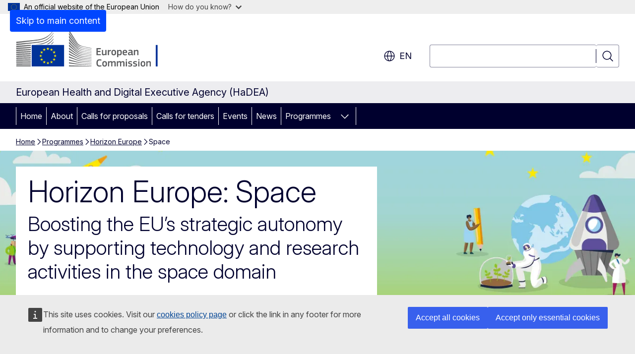

--- FILE ---
content_type: text/html; charset=UTF-8
request_url: https://hadea.ec.europa.eu/programmes/horizon-europe/space_en
body_size: 17995
content:
<!DOCTYPE html>
<html lang="en" dir="ltr" prefix="og: https://ogp.me/ns#">
  <head>
    <meta charset="utf-8" />
<meta name="description" content="Horizon Europe - Space" />
<meta name="keywords" content="space industry" />
<link rel="canonical" href="https://hadea.ec.europa.eu/programmes/horizon-europe/space_en" />
<meta property="og:determiner" content="auto" />
<meta property="og:site_name" content="European Health and Digital Executive Agency (HaDEA)" />
<meta property="og:type" content="website" />
<meta property="og:url" content="https://hadea.ec.europa.eu/programmes/horizon-europe/space_en" />
<meta property="og:title" content="Space" />
<meta property="og:description" content="Horizon Europe - Space" />
<meta name="twitter:card" content="summary_large_image" />
<meta name="twitter:description" content="Horizon Europe - Space" />
<meta name="twitter:title" content="Space" />
<meta property="og:image" content="https://hadea.ec.europa.eu/profiles/contrib/ewcms/modules/ewcms_seo/assets/images/ec-socialmedia-fallback.png" />
<meta property="og:image:alt" content="European Health and Digital Executive Agency (HaDEA)" />
<meta name="twitter:image" content="https://hadea.ec.europa.eu/profiles/contrib/ewcms/modules/ewcms_seo/assets/images/ec-socialmedia-fallback.png" />
<meta name="twitter:image:alt" content="European Health and Digital Executive Agency (HaDEA)" />
<meta http-equiv="X-UA-Compatible" content="IE=edge,chrome=1" />
<meta name="Generator" content="Drupal 11 (https://www.drupal.org)" />
<meta name="MobileOptimized" content="width" />
<meta name="HandheldFriendly" content="true" />
<meta name="viewport" content="width=device-width, initial-scale=1.0" />
<script type="application/json">{"service":"preview","position":"before"}</script>
<script type="application/ld+json">{
    "@context": "https:\/\/schema.org",
    "@type": "BreadcrumbList",
    "itemListElement": [
        {
            "@type": "ListItem",
            "position": 1,
            "item": {
                "@id": "https:\/\/hadea.ec.europa.eu\/",
                "name": "Home"
            }
        },
        {
            "@type": "ListItem",
            "position": 2,
            "item": {
                "@id": "https:\/\/hadea.ec.europa.eu\/programmes_en",
                "name": "Programmes"
            }
        },
        {
            "@type": "ListItem",
            "position": 3,
            "item": {
                "@id": "https:\/\/hadea.ec.europa.eu\/programmes\/horizon-europe_en",
                "name": "Horizon Europe"
            }
        },
        {
            "@type": "ListItem",
            "position": 4,
            "item": {
                "@id": "https:\/\/hadea.ec.europa.eu\/programmes\/horizon-europe\/space_en",
                "name": "Space"
            }
        }
    ]
}</script>
<link rel="icon" href="/themes/contrib/oe_theme/images/favicons/ec/favicon.ico" type="image/vnd.microsoft.icon" />
<link rel="alternate" hreflang="en" href="https://hadea.ec.europa.eu/programmes/horizon-europe/space_en" />
<link rel="icon" href="/themes/contrib/oe_theme/images/favicons/ec/favicon.svg" type="image/svg+xml" />
<link rel="apple-touch-icon" href="/themes/contrib/oe_theme/images/favicons/ec/favicon.png" />

    <title>Space - European Health and Digital Executive Agency (HaDEA)</title>
    <link rel="stylesheet" media="all" href="/sites/default/files/css/css_I0JtWxRI3dzOConvmfeB41z-UAckgFO8qgTi8yqhkco.css?delta=0&amp;language=en&amp;theme=ewcms_theme&amp;include=eJxFyUEKwCAMBdELST2SRPupgpqQRIq3L125mcUbvGVYxN_kzN2bBEbyioFYeAhPTE-9ZSXdCeVc0TY9CCk9SlIt3rqE-nXkWlNW7s0q7mDbHCNmMny9Dy5k" />
<link rel="stylesheet" media="all" href="/sites/default/files/css/css_AHOItdO_htFkM87SsBRTpDsh1xbTQAukugtSdyxmdeM.css?delta=1&amp;language=en&amp;theme=ewcms_theme&amp;include=eJxFyUEKwCAMBdELST2SRPupgpqQRIq3L125mcUbvGVYxN_kzN2bBEbyioFYeAhPTE-9ZSXdCeVc0TY9CCk9SlIt3rqE-nXkWlNW7s0q7mDbHCNmMny9Dy5k" />
<link rel="stylesheet" media="print" href="/sites/default/files/css/css_57Z9iGlqp5ciGm6I3FmfjABNMlEEUds-TeUTCc7j_Bk.css?delta=2&amp;language=en&amp;theme=ewcms_theme&amp;include=eJxFyUEKwCAMBdELST2SRPupgpqQRIq3L125mcUbvGVYxN_kzN2bBEbyioFYeAhPTE-9ZSXdCeVc0TY9CCk9SlIt3rqE-nXkWlNW7s0q7mDbHCNmMny9Dy5k" />
<link rel="stylesheet" media="all" href="/sites/default/files/css/css_jb98hcn76qDDd3HEuNU7_qqKTFl7rDW_Ql4OaBuYHTY.css?delta=3&amp;language=en&amp;theme=ewcms_theme&amp;include=eJxFyUEKwCAMBdELST2SRPupgpqQRIq3L125mcUbvGVYxN_kzN2bBEbyioFYeAhPTE-9ZSXdCeVc0TY9CCk9SlIt3rqE-nXkWlNW7s0q7mDbHCNmMny9Dy5k" />
<link rel="stylesheet" media="print" href="/sites/default/files/css/css_rZHXBidbphVFkGnmwO8zL5eF_bGefTtJP4Gn4zK5IoQ.css?delta=4&amp;language=en&amp;theme=ewcms_theme&amp;include=eJxFyUEKwCAMBdELST2SRPupgpqQRIq3L125mcUbvGVYxN_kzN2bBEbyioFYeAhPTE-9ZSXdCeVc0TY9CCk9SlIt3rqE-nXkWlNW7s0q7mDbHCNmMny9Dy5k" />
<link rel="stylesheet" media="all" href="/sites/default/files/css/css_kJldjSzfMx27cD5E2JCnwCtnk9nCE3dOhS9pBYQfBmQ.css?delta=5&amp;language=en&amp;theme=ewcms_theme&amp;include=eJxFyUEKwCAMBdELST2SRPupgpqQRIq3L125mcUbvGVYxN_kzN2bBEbyioFYeAhPTE-9ZSXdCeVc0TY9CCk9SlIt3rqE-nXkWlNW7s0q7mDbHCNmMny9Dy5k" />
<link rel="stylesheet" media="print" href="/sites/default/files/css/css_h62bcMQk3SS_Xv9kSwpyKeunZPUDokPx2oQQZKQsVTQ.css?delta=6&amp;language=en&amp;theme=ewcms_theme&amp;include=eJxFyUEKwCAMBdELST2SRPupgpqQRIq3L125mcUbvGVYxN_kzN2bBEbyioFYeAhPTE-9ZSXdCeVc0TY9CCk9SlIt3rqE-nXkWlNW7s0q7mDbHCNmMny9Dy5k" />

    
  </head>
  <body class="language-en ecl-typography path-node page-node-type-landing-page">
          <a
  href="#main-content"
  class="ecl-link ecl-link--primary ecl-skip-link"
   id="skip-id"
>Skip to main content</a>

        <div id="cck_here"></div>    <script type="application/json">{"utility":"globan","theme":"light","logo":true,"link":true,"mode":false}</script>

      <div class="dialog-off-canvas-main-canvas" data-off-canvas-main-canvas>
          <header
  class="ecl-site-header ecl-site-header-with-logo-l ecl-site-header--has-menu"
  data-ecl-auto-init="SiteHeader"
>
  
    <div class="ecl-site-header__header">
        <div class="ecl-site-header__inner">
      <div class="ecl-site-header__background">
        <div class="ecl-site-header__header">
          <div class="ecl-site-header__container ecl-container">
            <div class="ecl-site-header__top" data-ecl-site-header-top>
                    <a
    class="ecl-link ecl-link--standalone ecl-site-header__logo-link"
    href="https://commission.europa.eu/index_en"
    aria-label="Home - European Commission"
    data-aria-label-en="Home - European Commission"
  >
                                <picture
  class="ecl-picture ecl-site-header__picture"
   title="European&#x20;Commission"
><source 
                  srcset="/themes/contrib/oe_theme/dist/ec/images/logo/positive/logo-ec--en.svg"
                          media="(min-width: 996px)"
                      ><img 
          class="ecl-site-header__logo-image ecl-site-header__logo-image--l"
              src="/themes/contrib/oe_theme/dist/ec/images/logo/logo-ec--mute.svg"
              alt="European Commission logo"
          ></picture>  </a>


              <div class="ecl-site-header__action">
                  <div class="ecl-site-header__language"><a
    class="ecl-button ecl-button--tertiary ecl-button--neutral ecl-site-header__language-selector"
    href="https://hadea.ec.europa.eu/programmes/horizon-europe/space_en"
    data-ecl-language-selector
    role="button"
    aria-label="Change language, current language is English - en"
      aria-controls="language-list-overlay"
    ><span class="ecl-site-header__language-icon"><span 
  class="wt-icon--global ecl-icon ecl-icon--m ecl-site-header__icon ecl-icon--global"
  aria-hidden="false"
   title="en" role="img"></span></span>en</a><div class="ecl-site-header__language-container" id="language-list-overlay" hidden data-ecl-language-list-overlay aria-labelledby="ecl-site-header__language-title" role="dialog"><div class="ecl-site-header__language-header"><div
        class="ecl-site-header__language-title"
        id="ecl-site-header__language-title"
      >Select your language</div><button
  class="ecl-button ecl-button--tertiary ecl-button--neutral ecl-site-header__language-close ecl-button--icon-only"
  type="submit"
   data-ecl-language-list-close
><span class="ecl-button__container"><span class="ecl-button__label" data-ecl-label="true">Close</span><span 
  class="wt-icon--close ecl-icon ecl-icon--m ecl-button__icon ecl-icon--close"
  aria-hidden="true"
   data-ecl-icon></span></span></button></div><div
      class="ecl-site-header__language-content"
      data-ecl-language-list-content
    ><div class="ecl-site-header__language-category" data-ecl-language-list-eu><ul class="ecl-site-header__language-list" translate="no"><li class="ecl-site-header__language-item"><a
  href="https://hadea.ec.europa.eu/programmes/horizon-europe/space_bg"
  class="ecl-link ecl-link--standalone ecl-link--no-visited ecl-site-header__language-link"
   hreflang="bg"
><span class="ecl-site-header__language-link-code">bg</span><span class="ecl-site-header__language-link-label" lang="bg">български</span></a></li><li class="ecl-site-header__language-item"><a
  href="https://hadea.ec.europa.eu/programmes/horizon-europe/space_es"
  class="ecl-link ecl-link--standalone ecl-link--no-visited ecl-site-header__language-link"
   hreflang="es"
><span class="ecl-site-header__language-link-code">es</span><span class="ecl-site-header__language-link-label" lang="es">español</span></a></li><li class="ecl-site-header__language-item"><a
  href="https://hadea.ec.europa.eu/programmes/horizon-europe/space_cs"
  class="ecl-link ecl-link--standalone ecl-link--no-visited ecl-site-header__language-link"
   hreflang="cs"
><span class="ecl-site-header__language-link-code">cs</span><span class="ecl-site-header__language-link-label" lang="cs">čeština</span></a></li><li class="ecl-site-header__language-item"><a
  href="https://hadea.ec.europa.eu/programmes/horizon-europe/space_da"
  class="ecl-link ecl-link--standalone ecl-link--no-visited ecl-site-header__language-link"
   hreflang="da"
><span class="ecl-site-header__language-link-code">da</span><span class="ecl-site-header__language-link-label" lang="da">dansk</span></a></li><li class="ecl-site-header__language-item"><a
  href="https://hadea.ec.europa.eu/programmes/horizon-europe/space_de"
  class="ecl-link ecl-link--standalone ecl-link--no-visited ecl-site-header__language-link"
   hreflang="de"
><span class="ecl-site-header__language-link-code">de</span><span class="ecl-site-header__language-link-label" lang="de">Deutsch</span></a></li><li class="ecl-site-header__language-item"><a
  href="https://hadea.ec.europa.eu/programmes/horizon-europe/space_et"
  class="ecl-link ecl-link--standalone ecl-link--no-visited ecl-site-header__language-link"
   hreflang="et"
><span class="ecl-site-header__language-link-code">et</span><span class="ecl-site-header__language-link-label" lang="et">eesti</span></a></li><li class="ecl-site-header__language-item"><a
  href="https://hadea.ec.europa.eu/programmes/horizon-europe/space_el"
  class="ecl-link ecl-link--standalone ecl-link--no-visited ecl-site-header__language-link"
   hreflang="el"
><span class="ecl-site-header__language-link-code">el</span><span class="ecl-site-header__language-link-label" lang="el">ελληνικά</span></a></li><li class="ecl-site-header__language-item"><a
  href="https://hadea.ec.europa.eu/programmes/horizon-europe/space_en"
  class="ecl-link ecl-link--standalone ecl-link--no-visited ecl-site-header__language-link ecl-site-header__language-link--active"
   hreflang="en"
><span class="ecl-site-header__language-link-code">en</span><span class="ecl-site-header__language-link-label" lang="en">English</span></a></li><li class="ecl-site-header__language-item"><a
  href="https://hadea.ec.europa.eu/programmes/horizon-europe/space_fr"
  class="ecl-link ecl-link--standalone ecl-link--no-visited ecl-site-header__language-link"
   hreflang="fr"
><span class="ecl-site-header__language-link-code">fr</span><span class="ecl-site-header__language-link-label" lang="fr">français</span></a></li><li class="ecl-site-header__language-item"><a
  href="https://hadea.ec.europa.eu/programmes/horizon-europe/space_ga"
  class="ecl-link ecl-link--standalone ecl-link--no-visited ecl-site-header__language-link"
   hreflang="ga"
><span class="ecl-site-header__language-link-code">ga</span><span class="ecl-site-header__language-link-label" lang="ga">Gaeilge</span></a></li><li class="ecl-site-header__language-item"><a
  href="https://hadea.ec.europa.eu/programmes/horizon-europe/space_hr"
  class="ecl-link ecl-link--standalone ecl-link--no-visited ecl-site-header__language-link"
   hreflang="hr"
><span class="ecl-site-header__language-link-code">hr</span><span class="ecl-site-header__language-link-label" lang="hr">hrvatski</span></a></li><li class="ecl-site-header__language-item"><a
  href="https://hadea.ec.europa.eu/programmes/horizon-europe/space_it"
  class="ecl-link ecl-link--standalone ecl-link--no-visited ecl-site-header__language-link"
   hreflang="it"
><span class="ecl-site-header__language-link-code">it</span><span class="ecl-site-header__language-link-label" lang="it">italiano</span></a></li><li class="ecl-site-header__language-item"><a
  href="https://hadea.ec.europa.eu/programmes/horizon-europe/space_lv"
  class="ecl-link ecl-link--standalone ecl-link--no-visited ecl-site-header__language-link"
   hreflang="lv"
><span class="ecl-site-header__language-link-code">lv</span><span class="ecl-site-header__language-link-label" lang="lv">latviešu</span></a></li><li class="ecl-site-header__language-item"><a
  href="https://hadea.ec.europa.eu/programmes/horizon-europe/space_lt"
  class="ecl-link ecl-link--standalone ecl-link--no-visited ecl-site-header__language-link"
   hreflang="lt"
><span class="ecl-site-header__language-link-code">lt</span><span class="ecl-site-header__language-link-label" lang="lt">lietuvių</span></a></li><li class="ecl-site-header__language-item"><a
  href="https://hadea.ec.europa.eu/programmes/horizon-europe/space_hu"
  class="ecl-link ecl-link--standalone ecl-link--no-visited ecl-site-header__language-link"
   hreflang="hu"
><span class="ecl-site-header__language-link-code">hu</span><span class="ecl-site-header__language-link-label" lang="hu">magyar</span></a></li><li class="ecl-site-header__language-item"><a
  href="https://hadea.ec.europa.eu/programmes/horizon-europe/space_mt"
  class="ecl-link ecl-link--standalone ecl-link--no-visited ecl-site-header__language-link"
   hreflang="mt"
><span class="ecl-site-header__language-link-code">mt</span><span class="ecl-site-header__language-link-label" lang="mt">Malti</span></a></li><li class="ecl-site-header__language-item"><a
  href="https://hadea.ec.europa.eu/programmes/horizon-europe/space_nl"
  class="ecl-link ecl-link--standalone ecl-link--no-visited ecl-site-header__language-link"
   hreflang="nl"
><span class="ecl-site-header__language-link-code">nl</span><span class="ecl-site-header__language-link-label" lang="nl">Nederlands</span></a></li><li class="ecl-site-header__language-item"><a
  href="https://hadea.ec.europa.eu/programmes/horizon-europe/space_pl"
  class="ecl-link ecl-link--standalone ecl-link--no-visited ecl-site-header__language-link"
   hreflang="pl"
><span class="ecl-site-header__language-link-code">pl</span><span class="ecl-site-header__language-link-label" lang="pl">polski</span></a></li><li class="ecl-site-header__language-item"><a
  href="https://hadea.ec.europa.eu/programmes/horizon-europe/space_pt"
  class="ecl-link ecl-link--standalone ecl-link--no-visited ecl-site-header__language-link"
   hreflang="pt"
><span class="ecl-site-header__language-link-code">pt</span><span class="ecl-site-header__language-link-label" lang="pt">português</span></a></li><li class="ecl-site-header__language-item"><a
  href="https://hadea.ec.europa.eu/programmes/horizon-europe/space_ro"
  class="ecl-link ecl-link--standalone ecl-link--no-visited ecl-site-header__language-link"
   hreflang="ro"
><span class="ecl-site-header__language-link-code">ro</span><span class="ecl-site-header__language-link-label" lang="ro">română</span></a></li><li class="ecl-site-header__language-item"><a
  href="https://hadea.ec.europa.eu/programmes/horizon-europe/space_sk"
  class="ecl-link ecl-link--standalone ecl-link--no-visited ecl-site-header__language-link"
   hreflang="sk"
><span class="ecl-site-header__language-link-code">sk</span><span class="ecl-site-header__language-link-label" lang="sk">slovenčina</span></a></li><li class="ecl-site-header__language-item"><a
  href="https://hadea.ec.europa.eu/programmes/horizon-europe/space_sl"
  class="ecl-link ecl-link--standalone ecl-link--no-visited ecl-site-header__language-link"
   hreflang="sl"
><span class="ecl-site-header__language-link-code">sl</span><span class="ecl-site-header__language-link-label" lang="sl">slovenščina</span></a></li><li class="ecl-site-header__language-item"><a
  href="https://hadea.ec.europa.eu/programmes/horizon-europe/space_fi"
  class="ecl-link ecl-link--standalone ecl-link--no-visited ecl-site-header__language-link"
   hreflang="fi"
><span class="ecl-site-header__language-link-code">fi</span><span class="ecl-site-header__language-link-label" lang="fi">suomi</span></a></li><li class="ecl-site-header__language-item"><a
  href="https://hadea.ec.europa.eu/programmes/horizon-europe/space_sv"
  class="ecl-link ecl-link--standalone ecl-link--no-visited ecl-site-header__language-link"
   hreflang="sv"
><span class="ecl-site-header__language-link-code">sv</span><span class="ecl-site-header__language-link-label" lang="sv">svenska</span></a></li></ul></div></div></div></div>
<div class="ecl-site-header__search-container" role="search">
  <a
    class="ecl-button ecl-button--tertiary ecl-site-header__search-toggle"
    href=""
    data-ecl-search-toggle="true"
    aria-controls=""
    aria-expanded="false"
  ><span 
  class="wt-icon--search ecl-icon ecl-icon--s ecl-site-header__icon ecl-icon--search"
  aria-hidden="true"
   role="img"></span></a>
  <script type="application/json">{"service":"search","version":"2.0","form":".ecl-search-form","filters":{"scope":{"sites":[{"selected":true,"name":"European Health and Digital Executive Agency (HaDEA)","id":["comm-ewcms-hadea"]}]}}}</script>
<form
  class="ecl-search-form ecl-site-header__search"
  role="search"
   class="oe-search-search-form" data-drupal-selector="oe-search-search-form" action="/programmes/horizon-europe/space_en" method="post" id="oe-search-search-form" accept-charset="UTF-8" data-ecl-search-form
><div class="ecl-form-group"><label
                  for="edit-keys"
            id="edit-keys-label"
          class="ecl-form-label ecl-search-form__label"
    >Search</label><input
      id="edit-keys"
      class="ecl-text-input ecl-text-input--m ecl-search-form__text-input form-search ecl-search-form__text-input"
      name="keys"
        type="search"
            
  ></div><button
  class="ecl-button ecl-button--tertiary ecl-search-form__button ecl-search-form__button ecl-button--icon-only"
  type="submit"
  
><span class="ecl-button__container"><span 
  class="wt-icon--search ecl-icon ecl-icon--m ecl-button__icon ecl-icon--search"
  aria-hidden="true"
   data-ecl-icon></span><span class="ecl-button__label" data-ecl-label="true">Search</span></span></button><input autocomplete="off" data-drupal-selector="form-xvkmrljpcuwc2qqcxdiq2hvhjkb-4mgoxxlbuywkhjc" type="hidden" name="form_build_id" value="form-XvKmRljPCUwC2qQcxdIQ2hVhJkB_4mGOxxlbuywkHjc" /><input data-drupal-selector="edit-oe-search-search-form" type="hidden" name="form_id" value="oe_search_search_form" /></form>
  
</div>


              </div>
            </div>
          </div>
        </div>
      </div>
    </div>
  
  </div>
      <div>
    <div id="block-machinetranslation">
  
    
      <div class="ecl-lang-select-page ecl-u-pv-m ecl-u-d-none" id="etrans-block">
  <div class="ecl-container">
    <div class="webtools-etrans--wrapper">
      <div id="webtools-etrans"></div>
      <div class="webtools-etrans--message">
        <div
  class="ecl-notification ecl-notification--info"
  data-ecl-notification
  role="alert"
  data-ecl-auto-init="Notification"
><span 
  class="wt-icon--information ecl-icon ecl-icon--m ecl-notification__icon ecl-icon--information"
  aria-hidden="false"
  ></span><div class="ecl-notification__content"><button
  class="ecl-button ecl-button--tertiary ecl-button--m ecl-button--neutral ecl-notification__close ecl-button--icon-only"
  type="button"
   data-ecl-notification-close
><span class="ecl-button__container"><span class="ecl-button__label" data-ecl-label="true">&nbsp;</span><span 
  class="wt-icon--close ecl-icon ecl-icon--m ecl-button__icon ecl-icon--close"
  aria-hidden="true"
   data-ecl-icon></span></span></button><div class="ecl-notification__description">&nbsp;</div></div></div>      </div>
    </div>
  </div>
</div>
<div class="ecl-lang-select-page ecl-u-pv-m ecl-u-d-none" id="no-etrans-block">
  <div class="ecl-container">
    <div class="webtools-etrans--wrapper">
      <div id="webtools-etrans"></div>
      <div class="webtools-etrans--message">
        <div
  class="ecl-notification ecl-notification--warning"
  data-ecl-notification
  role="alert"
  data-ecl-auto-init="Notification"
><span 
  class="wt-icon--information ecl-icon ecl-icon--m ecl-notification__icon ecl-icon--information"
  aria-hidden="false"
  ></span><div class="ecl-notification__content"><button
  class="ecl-button ecl-button--tertiary ecl-button--m ecl-button--neutral ecl-notification__close ecl-button--icon-only"
  type="button"
   data-ecl-notification-close
><span class="ecl-button__container"><span class="ecl-button__label" data-ecl-label="true">&nbsp;</span><span 
  class="wt-icon--close ecl-icon ecl-icon--m ecl-button__icon ecl-icon--close"
  aria-hidden="true"
   data-ecl-icon></span></span></button><div class="ecl-notification__description">&nbsp;</div></div></div>      </div>
    </div>
  </div>
</div>

  </div>

  </div>

  
          <div class="ecl-site-header__banner">
      <div class="ecl-container">
                  <div class="ecl-site-header__site-name">European Health and Digital Executive Agency (HaDEA)</div>
                      </div>
    </div>
      <div id="block-ewcms-theme-horizontal-menu">
  
    
      <div style="height: 0">&nbsp;</div><div class="ewcms-horizontal-menu">
      
                
                
                
                
                
                                                                                                          
          
      <nav
  class="ecl-menu"
  data-ecl-menu
  data-ecl-menu-max-lines="2"
  data-ecl-auto-init="Menu"
      data-ecl-menu-label-open="Menu"
        data-ecl-menu-label-close="Close"
    role="navigation" aria-label="Site&#x20;navigation"
><div class="ecl-menu__overlay"></div><div class="ecl-container ecl-menu__container"><button
  class="ecl-button ecl-button--tertiary ecl-button--neutral ecl-menu__open ecl-button--icon-only"
  type="button"
   data-ecl-menu-open aria-expanded="false"
><span class="ecl-button__container"><span 
  class="wt-icon--hamburger ecl-icon ecl-icon--m ecl-button__icon ecl-icon--hamburger"
  aria-hidden="true"
   data-ecl-icon></span><span 
  class="wt-icon--close ecl-icon ecl-icon--m ecl-button__icon ecl-icon--close"
  aria-hidden="true"
   data-ecl-icon></span><span class="ecl-button__label" data-ecl-label="true">Menu</span></span></button><section class="ecl-menu__inner" data-ecl-menu-inner aria-label="Menu"><header class="ecl-menu__inner-header"><button
  class="ecl-button ecl-button--tertiary ecl-menu__close ecl-button--icon-only"
  type="submit"
   data-ecl-menu-close
><span class="ecl-button__container"><span class="ecl-button__label" data-ecl-label="true">Close</span><span 
  class="wt-icon--close ecl-icon ecl-icon--m ecl-button__icon ecl-icon--close"
  aria-hidden="true"
   data-ecl-icon></span></span></button><div class="ecl-menu__title">Menu</div><button
  class="ecl-button ecl-button--tertiary ecl-menu__back"
  type="submit"
   data-ecl-menu-back
><span class="ecl-button__container"><span 
  class="wt-icon--corner-arrow ecl-icon ecl-icon--xs ecl-icon--rotate-270 ecl-button__icon ecl-icon--corner-arrow"
  aria-hidden="true"
   data-ecl-icon></span><span class="ecl-button__label" data-ecl-label="true">Back</span></span></button></header><button
  class="ecl-button ecl-button--tertiary ecl-menu__item ecl-menu__items-previous ecl-button--icon-only"
  type="button"
   data-ecl-menu-items-previous tabindex="-1"
><span class="ecl-button__container"><span 
  class="wt-icon--corner-arrow ecl-icon ecl-icon--s ecl-icon--rotate-270 ecl-button__icon ecl-icon--corner-arrow"
  aria-hidden="true"
   data-ecl-icon></span><span class="ecl-button__label" data-ecl-label="true">Previous items</span></span></button><button
  class="ecl-button ecl-button--tertiary ecl-menu__item ecl-menu__items-next ecl-button--icon-only"
  type="button"
   data-ecl-menu-items-next tabindex="-1"
><span class="ecl-button__container"><span 
  class="wt-icon--corner-arrow ecl-icon ecl-icon--s ecl-icon--rotate-90 ecl-button__icon ecl-icon--corner-arrow"
  aria-hidden="true"
   data-ecl-icon></span><span class="ecl-button__label" data-ecl-label="true">Next items</span></span></button><ul class="ecl-menu__list" data-ecl-menu-list><li class="ecl-menu__item" data-ecl-menu-item id="ecl-menu-item-ecl-menu-1086367196-0"><a
  href="/index_en"
  class="ecl-link ecl-link--standalone ecl-menu__link"
   data-untranslated-label="Home" data-active-path="&#x2F;" data-ecl-menu-link id="ecl-menu-item-ecl-menu-1086367196-0-link"
>Home</a></li><li class="ecl-menu__item" data-ecl-menu-item id="ecl-menu-item-ecl-menu-1086367196-1"><a
  href="/about_en"
  class="ecl-link ecl-link--standalone ecl-menu__link"
   data-untranslated-label="About" data-active-path="&#x2F;node&#x2F;425" data-ecl-menu-link id="ecl-menu-item-ecl-menu-1086367196-1-link"
>About</a></li><li class="ecl-menu__item" data-ecl-menu-item id="ecl-menu-item-ecl-menu-1086367196-2"><a
  href="/calls-proposals_en"
  class="ecl-link ecl-link--standalone ecl-menu__link"
   data-untranslated-label="Calls&#x20;for&#x20;proposals" data-active-path="&#x2F;node&#x2F;7" data-ecl-menu-link id="ecl-menu-item-ecl-menu-1086367196-2-link"
>Calls for proposals</a></li><li class="ecl-menu__item" data-ecl-menu-item id="ecl-menu-item-ecl-menu-1086367196-3"><a
  href="/calls-tenders_en"
  class="ecl-link ecl-link--standalone ecl-menu__link"
   data-untranslated-label="Calls&#x20;for&#x20;tenders" data-active-path="&#x2F;node&#x2F;8" data-ecl-menu-link id="ecl-menu-item-ecl-menu-1086367196-3-link"
>Calls for tenders</a></li><li class="ecl-menu__item" data-ecl-menu-item id="ecl-menu-item-ecl-menu-1086367196-4"><a
  href="/events_en"
  class="ecl-link ecl-link--standalone ecl-menu__link"
   data-untranslated-label="Events" data-active-path="&#x2F;node&#x2F;5" data-ecl-menu-link id="ecl-menu-item-ecl-menu-1086367196-4-link"
>Events</a></li><li class="ecl-menu__item" data-ecl-menu-item id="ecl-menu-item-ecl-menu-1086367196-5"><a
  href="/news_en"
  class="ecl-link ecl-link--standalone ecl-menu__link"
   data-untranslated-label="News" data-active-path="&#x2F;node&#x2F;2" data-ecl-menu-link id="ecl-menu-item-ecl-menu-1086367196-5-link"
>News</a></li><li class="ecl-menu__item ecl-menu__item--has-children" data-ecl-menu-item data-ecl-has-children aria-haspopup aria-expanded="false" id="ecl-menu-item-ecl-menu-1086367196-6"><a
  href="/programmes_en"
  class="ecl-link ecl-link--standalone ecl-menu__link"
   data-untranslated-label="Programmes" data-active-path="&#x2F;node&#x2F;17" data-ecl-menu-link id="ecl-menu-item-ecl-menu-1086367196-6-link"
>Programmes</a><button
  class="ecl-button ecl-button--tertiary ecl-button--neutral ecl-menu__button-caret ecl-button--icon-only"
  type="button"
   data-ecl-menu-caret aria-label="Access&#x20;item&#x27;s&#x20;children" aria-describedby="ecl-menu-item-ecl-menu-1086367196-6-link" aria-expanded="false"
><span class="ecl-button__container"><span 
  class="wt-icon--corner-arrow ecl-icon ecl-icon--xs ecl-icon--rotate-180 ecl-button__icon ecl-icon--corner-arrow"
  aria-hidden="true"
   data-ecl-icon></span></span></button><div
    class="ecl-menu__mega"
    data-ecl-menu-mega
  ><ul class="ecl-menu__sublist"><li
        class="ecl-menu__subitem"
        data-ecl-menu-subitem
      ><a
  href="/programmes/connecting-europe-facility_en"
  class="ecl-link ecl-link--standalone ecl-menu__sublink"
   data-untranslated-label="Connecting&#x20;Europe&#x20;Facility" data-active-path="&#x2F;node&#x2F;394"
>Connecting Europe Facility</a></li><li
        class="ecl-menu__subitem"
        data-ecl-menu-subitem
      ><a
  href="/programmes/digital-europe-programme_en"
  class="ecl-link ecl-link--standalone ecl-menu__sublink"
   data-untranslated-label="Digital&#x20;Europe&#x20;Programme" data-active-path="&#x2F;node&#x2F;1046"
>Digital Europe Programme</a></li><li
        class="ecl-menu__subitem"
        data-ecl-menu-subitem
      ><a
  href="/programmes/eu4health_en"
  class="ecl-link ecl-link--standalone ecl-menu__sublink"
   data-untranslated-label="EU4Health" data-active-path="&#x2F;node&#x2F;392"
>EU4Health</a></li><li
        class="ecl-menu__subitem"
        data-ecl-menu-subitem
      ><a
  href="/programmes/horizon-europe_en"
  class="ecl-link ecl-link--standalone ecl-menu__sublink"
   data-untranslated-label="Horizon&#x20;Europe" data-active-path="&#x2F;node&#x2F;359"
>Horizon Europe</a></li><li
        class="ecl-menu__subitem"
        data-ecl-menu-subitem
      ><a
  href="/programmes/single-market-programme-food_en"
  class="ecl-link ecl-link--standalone ecl-menu__sublink"
   data-untranslated-label="Single&#x20;Market&#x20;Programme&#x3A;&#x20;Food" data-active-path="&#x2F;node&#x2F;18"
>Single Market Programme: Food</a></li><li class="ecl-menu__subitem ecl-menu__see-all"><a
  href="/programmes_en"
  class="ecl-link ecl-link--standalone ecl-link--icon ecl-menu__sublink"
  
><span 
      class="ecl-link__label">See all</span><span 
  class="wt-icon--arrow-left ecl-icon ecl-icon--xs ecl-icon--rotate-180 ecl-link__icon ecl-icon--arrow-left"
  aria-hidden="true"
  ></span></a></li></ul></div></li></ul></section></div></nav>

</div>

  </div>



</header>

            <div class="featured-page-header" id="block-ewcms-theme-page-header">
  
    
      
                
  


<div
  class="ecl-page-header"
  
><div class="ecl-container"><nav
  class="ecl-breadcrumb ecl-page-header__breadcrumb"
   aria-label="You&#x20;are&#x20;here&#x3A;" aria-label="" data-ecl-breadcrumb="true" data-ecl-auto-init="Breadcrumb"
><ol class="ecl-breadcrumb__container"><li class="ecl-breadcrumb__segment" data-ecl-breadcrumb-item="static"><a
  href="https://hadea.ec.europa.eu/"
  class="ecl-link ecl-link--standalone ecl-breadcrumb__link"
  
>Home</a><span 
  class="wt-icon--corner-arrow ecl-icon ecl-icon--fluid ecl-breadcrumb__icon ecl-icon--corner-arrow"
  aria-hidden="true"
   role="presentation"></span></li><li
            class="ecl-breadcrumb__segment ecl-breadcrumb__segment--ellipsis"
            data-ecl-breadcrumb-ellipsis
            aria-hidden="true"
            ><button
  class="ecl-button ecl-button--tertiary ecl-button--m ecl-button--neutral ecl-breadcrumb__ellipsis"
  type="button"
   data-ecl-breadcrumb-ellipsis-button aria-label=""
>…</button><span 
  class="wt-icon--corner-arrow ecl-icon ecl-icon--fluid ecl-breadcrumb__icon ecl-icon--corner-arrow"
  aria-hidden="true"
   role="presentation"></span></li><li class="ecl-breadcrumb__segment" data-ecl-breadcrumb-item="expandable"><a
  href="/programmes_en"
  class="ecl-link ecl-link--standalone ecl-breadcrumb__link"
  
>Programmes</a><span 
  class="wt-icon--corner-arrow ecl-icon ecl-icon--fluid ecl-breadcrumb__icon ecl-icon--corner-arrow"
  aria-hidden="true"
   role="presentation"></span></li><li class="ecl-breadcrumb__segment" data-ecl-breadcrumb-item="static"><a
  href="/programmes/horizon-europe_en"
  class="ecl-link ecl-link--standalone ecl-breadcrumb__link"
  
>Horizon Europe</a><span 
  class="wt-icon--corner-arrow ecl-icon ecl-icon--fluid ecl-breadcrumb__icon ecl-icon--corner-arrow"
  aria-hidden="true"
   role="presentation"></span></li><li class="ecl-breadcrumb__segment ecl-breadcrumb__current-page" data-ecl-breadcrumb-item="static" aria-current="page">Space</li></ol></nav><div class="ecl-page-header__info--no-margin"><h1 class="ecl-page-header__title ecl-u-sr-only"><span>Horizon Europe: Space</span></h1></div></div></div>
  </div>


  

  <main class="ecl-u-pb-xl" id="main-content" data-inpage-navigation-source-area="h2.ecl-u-type-heading-2, div.ecl-featured-item__heading">
    <div class="ecl-container">
      <div class="ecl-row">
        <div class="ecl-col-s-12 ewcms-top-sidebar">
            <div>
    <div data-drupal-messages-fallback class="hidden"></div>
  </div>

        </div>
      </div>
      <div class="ecl-row">
        <div class="ecl-col-s-12">
                      <div id="block-ewcms-theme-main-page-content" data-inpage-navigation-source-area="h2, div.ecl-featured-item__heading" class="ecl-u-mb-l">
  
    
      <article dir="ltr">

  
    

  
  <div>
    


  
  <div class="ecl-u-mb-2xl">
    <a id="paragraph_694"></a>
    


    


<div>
  <section
  class="ecl-banner ecl-banner--m ecl-banner--font-m ecl-banner--box-bg-light ecl-banner--color-dark ecl-banner--h-left ecl-banner--v-center ecl-banner--full-width"
  id="ecl-banner-1020180712"
  data-ecl-banner data-ecl-auto-init="Banner"
><figure class="ecl-banner__picture-container"><picture
  class="ecl-picture ecl-banner__picture"
   data-ecl-banner-image
><source 
                  srcset="/sites/default/files/styles/oe_theme_full_width_banner_4_1/public/2022-02/211130_Visuals-revamp_Horizon-Europe_v0110.jpg.webp?itok=DBft3tXe 1x, /sites/default/files/styles/oe_theme_full_width_banner_4_1_2x/public/2022-02/211130_Visuals-revamp_Horizon-Europe_v0110.jpg.webp?itok=SNIZVJDF 2x"
                          media="all and (min-width: 1368px)"
                      ><source 
                  srcset="/sites/default/files/styles/oe_theme_extra_extra_large_4_1_banner/public/2022-02/211130_Visuals-revamp_Horizon-Europe_v0110.jpg.webp?itok=F5-UFb-2 1x, /sites/default/files/styles/oe_theme_extra_extra_large_4_1_banner_2x/public/2022-02/211130_Visuals-revamp_Horizon-Europe_v0110.jpg.webp?itok=vdYZVNSJ 2x"
                          media="all and (min-width: 1140px)"
                      ><source 
                  srcset="/sites/default/files/styles/oe_theme_extra_large_3_1_banner/public/2022-02/211130_Visuals-revamp_Horizon-Europe_v0110.jpg.webp?itok=mxCjTnvF 1x, /sites/default/files/styles/oe_theme_extra_large_3_1_banner_2x/public/2022-02/211130_Visuals-revamp_Horizon-Europe_v0110.jpg.webp?itok=39F-PDNG 2x"
                          media="all and (min-width: 996px)"
                      ><source 
                  srcset="/sites/default/files/styles/oe_theme_large_3_1_banner/public/2022-02/211130_Visuals-revamp_Horizon-Europe_v0110.jpg.webp?itok=lideHhAM 1x, /sites/default/files/styles/oe_theme_large_3_1_banner_2x/public/2022-02/211130_Visuals-revamp_Horizon-Europe_v0110.jpg.webp?itok=NZ_a90qi 2x"
                          media="all and (min-width: 768px)"
                      ><source 
                  srcset="/sites/default/files/styles/oe_theme_medium_3_2_banner/public/2022-02/211130_Visuals-revamp_Horizon-Europe_v0110.jpg.webp?itok=bgKBsZ_8 1x, /sites/default/files/styles/oe_theme_medium_3_2_banner_2x/public/2022-02/211130_Visuals-revamp_Horizon-Europe_v0110.jpg.webp?itok=qGR3IqtM 2x"
                          media="all and (min-width: 480px)"
                      ><source 
                  srcset="/sites/default/files/styles/oe_theme_small_3_2_banner/public/2022-02/211130_Visuals-revamp_Horizon-Europe_v0110.jpg.webp?itok=S_5dBmCc 1x, /sites/default/files/styles/oe_theme_small_3_2_banner_2x/public/2022-02/211130_Visuals-revamp_Horizon-Europe_v0110.jpg.webp?itok=lJhIP1Gz 2x"
                              ><img 
          class="ecl-banner__image"
              src="/sites/default/files/styles/oe_theme_full_width_banner_4_1/public/2022-02/211130_Visuals-revamp_Horizon-Europe_v0110.jpg.webp?itok=DBft3tXe"
              alt="HORIZON EUROPE - header - space"
          ></picture></figure><div class="ecl-container ecl-banner__info"><div
      class="ecl-banner__container"
      data-ecl-banner-container
    ><div class="ecl-banner__content"><div class="ecl-banner__title" id="ecl-banner-1020180712-title"><span class="ecl-banner__title-text">Horizon Europe: Space</span></div><p class="ecl-banner__description" id="ecl-banner-1020180712-description"><span class="ecl-banner__description-text">Boosting the EU’s strategic autonomy by supporting technology and research activities in the space  domain</span></p></div></div></div></section>
</div>


  </div>

  


  
  <div class="ecl-u-mb-2xl">
    <a id="paragraph_655"></a>
      <div>
          <div class="ecl"><p>Under Horizon Europe Cluster 4: Space, HaDEA is funding projects that prepare future evolutions of the <a href="https://defence-industry-space.ec.europa.eu/eu-space/eu-space-programme_en">EU Space Programme</a> components (focus on Copernicus and Space Surveillance and Tracking (SST)),foster the EU space sector’s competitiveness at large, reinforce its independent capacity to access space and secure its autonomy of supply for critical technologies and equipment.</p></div>

      </div>

  </div>

    
  <div class="ecl-u-mb-2xl">
    <a id="paragraph_658"></a>
        


  <div class="ecl-content-item-block"><div class="ecl-row"><div class="ecl-content-item-block__title ecl-col-12"><h2 class='ecl-u-type-heading-2'>Opportunities</h2></div></div><div class="ecl-row"><div class="ecl-content-item-block__item contextual-region ecl-u-mb-l ecl-col-12 ecl-col-l-4 last-item-column"><article
  class="ecl-card"
   data-untranslated-label="Calls&#x20;for&#x20;proposals"
><picture
  class="ecl-picture ecl-card__picture"
   data-ecl-picture-link
><img 
          class="ecl-card__image"
              src="/sites/default/files/styles/oe_theme_ratio_3_2_medium/public/2022-02/211130_Visuals-revamp_Horizon-Europe_v01.png?itok=OjCZr2lV"
              alt="proposals - HOR EU"
          ></picture><div class="ecl-card__body"><div
  class="ecl-content-block ecl-card__content-block"
  
  data-ecl-auto-init="ContentBlock"
  data-ecl-content-block
><div class="ecl-content-block__title"><a
  href="https://hadea.ec.europa.eu/calls-proposals_en?f%5B0%5D=oe_call_proposals_status%3Aupcoming&amp;f%5B1%5D=programmes_programme%3A50"
  class="ecl-link ecl-link--standalone"
   data-ecl-title-link
>Calls for proposals</a></div><div class="ecl-content-block__description"><div class="ecl"><p>Discover the latest funding opportunities and join the EU Space Research community</p></div></div></div></div></article></div><div class="ecl-content-item-block__item contextual-region ecl-u-mb-l ecl-col-12 ecl-col-l-4 last-item-column last-item"><article
  class="ecl-card"
   data-untranslated-label="Become&#x20;an&#x20;expert"
><picture
  class="ecl-picture ecl-card__picture"
   data-ecl-picture-link
><img 
          class="ecl-card__image"
              src="/sites/default/files/styles/oe_theme_ratio_3_2_medium/public/2022-02/211130_Visuals-revamp_Horizon-Europe_v013.png?itok=Pit9UAno"
              alt="experts - HOR EU"
          ></picture><div class="ecl-card__body"><div
  class="ecl-content-block ecl-card__content-block"
  
  data-ecl-auto-init="ContentBlock"
  data-ecl-content-block
><div class="ecl-content-block__title"><a
  href="https://ec.europa.eu/info/funding-tenders/opportunities/portal/screen/work-as-an-expert"
  class="ecl-link ecl-link--standalone"
   data-ecl-title-link
>Become an expert</a></div><div class="ecl-content-block__description"><div class="ecl"><p>We are looking for expert evaluators and monitors — register now!</p></div></div></div></div></article></div></div></div>
  

  </div>

    
  <div class="ecl-u-mb-2xl">
    <a id="paragraph_663"></a>
            


  <div class="ecl-content-item-block"><div class="ecl-row"><div class="ecl-content-item-block__title ecl-col-12"><h2 class='ecl-u-type-heading-2'>Manage your project</h2></div></div><div class="ecl-row"><div class="ecl-content-item-block__item contextual-region ecl-u-mb-l ecl-col-12 ecl-col-l-4 "><article
  class="ecl-content-item"
   data-untranslated-label="Guidance&#x20;&amp;&#x20;Templates"
><div
  class="ecl-content-block ecl-content-item__content-block"
  
  data-ecl-auto-init="ContentBlock"
  data-ecl-content-block
><div class="ecl-content-block__title"><a
  href="https://ec.europa.eu/info/funding-tenders/opportunities/portal/screen/support/manuals"
  class="ecl-link ecl-link--standalone"
   data-ecl-title-link
>Guidance &amp; Templates</a></div><div class="ecl-content-block__description"><div class="ecl"><p>Easily find all reference documents and manuals</p></div></div></div></article></div><div class="ecl-content-item-block__item contextual-region ecl-u-mb-l ecl-col-12 ecl-col-l-4 last-item-column"><article
  class="ecl-content-item"
   data-untranslated-label="Communication&#x20;toolkit"
><div
  class="ecl-content-block ecl-content-item__content-block"
  
  data-ecl-auto-init="ContentBlock"
  data-ecl-content-block
><div class="ecl-content-block__title"><a
  href="https://webgate.ec.europa.eu/funding-tenders-opportunities/pages/viewpage.action?pageId=1867972"
  class="ecl-link ecl-link--standalone"
   data-ecl-title-link
>Communication toolkit</a></div><div class="ecl-content-block__description"><div class="ecl"><p>Mandatory for funded projects – but how?</p></div></div></div></article></div><div class="ecl-content-item-block__item contextual-region ecl-u-mb-l ecl-col-12 ecl-col-l-4 last-item-column"><article
  class="ecl-content-item"
   data-untranslated-label="Social&#x20;Media&#x20;Guide&#x20;"
><div
  class="ecl-content-block ecl-content-item__content-block"
  
  data-ecl-auto-init="ContentBlock"
  data-ecl-content-block
><div class="ecl-content-block__title"><a
  href="https://hadea.ec.europa.eu/system/files/2023-08/230502_Social-media-guide_HE%20Space_0.pdf"
  class="ecl-link ecl-link--standalone"
   data-ecl-title-link
>Social Media Guide </a></div><div class="ecl-content-block__description"><div class="ecl"><p>Social media guide for EU-funded projects</p></div></div></div></article></div><div class="ecl-content-item-block__item contextual-region ecl-u-mb-l ecl-col-12 ecl-col-l-4 last-item-column last-item"><article
  class="ecl-content-item"
   data-untranslated-label="Sensitive&#x20;or&#x20;classified&#x20;content"
><div
  class="ecl-content-block ecl-content-item__content-block"
  
  data-ecl-auto-init="ContentBlock"
  data-ecl-content-block
><div class="ecl-content-block__title"><a
  href="/programmes/horizon-europe/space/measures-concerning-security-sensitive-or-classified-content_en"
  class="ecl-link ecl-link--standalone"
   data-ecl-title-link
>Sensitive or classified content</a></div><div class="ecl-content-block__description"><div class="ecl"><p>...and how to handle it for your project</p></div></div></div></article></div></div></div>
  

  </div>

    
  <div class="ecl-u-mb-2xl">
    <a id="paragraph_669"></a>
                


  <div class="ecl-content-item-block"><div class="ecl-row"><div class="ecl-content-item-block__title ecl-col-12"><h2 class='ecl-u-type-heading-2'>About</h2></div></div><div class="ecl-row"><div class="ecl-content-item-block__item contextual-region ecl-u-mb-l ecl-col-12 ecl-col-l-4 "><article
  class="ecl-content-item"
   data-untranslated-label="Horizon&#x20;Europe&#x3A;&#x20;Space"
><div
  class="ecl-content-block ecl-content-item__content-block"
  
  data-ecl-auto-init="ContentBlock"
  data-ecl-content-block
><div class="ecl-content-block__title"><a
  href="/programmes/horizon-europe/space/about_en"
  class="ecl-link ecl-link--standalone"
   data-ecl-title-link
>Horizon Europe: Space</a></div><div class="ecl-content-block__description"><div class="ecl"><p>The current programme</p></div></div></div></article></div><div class="ecl-content-item-block__item contextual-region ecl-u-mb-l ecl-col-12 ecl-col-l-4 "><article
  class="ecl-content-item"
   data-untranslated-label="Previous&#x20;programme"
><div
  class="ecl-content-block ecl-content-item__content-block"
  
  data-ecl-auto-init="ContentBlock"
  data-ecl-content-block
><div class="ecl-content-block__title"><a
  href="/programmes/horizon-europe/space/horizon-2020-leit-space_en"
  class="ecl-link ecl-link--standalone"
   data-ecl-title-link
>Previous programme</a></div><div class="ecl-content-block__description"><div class="ecl"><p>Horizon 2020 LEIT Space</p></div></div></div></article></div><div class="ecl-content-item-block__item contextual-region ecl-u-mb-l ecl-col-12 ecl-col-l-4 "><article
  class="ecl-content-item"
   data-untranslated-label="National&#x20;Contact&#x20;Points"
><div
  class="ecl-content-block ecl-content-item__content-block"
  
  data-ecl-auto-init="ContentBlock"
  data-ecl-content-block
><div class="ecl-content-block__title"><a
  href="https://ec.europa.eu/info/funding-tenders/opportunities/portal/screen/support/ncp#:~:text=The%20network%20of%20National%20Contact,(%22third%20countries%22)"
  class="ecl-link ecl-link--standalone"
   data-ecl-title-link
>National Contact Points</a></div><div class="ecl-content-block__description"><div class="ecl"><p>Tailored assistance for applicants &amp; beneficiaries</p></div></div></div></article></div><div class="ecl-content-item-block__item contextual-region ecl-u-mb-l ecl-col-12 ecl-col-l-4 last-item-column"><article
  class="ecl-content-item"
   data-untranslated-label="Implementation&#x20;context&#x20;of&#x20;Horizon&#x20;Europe&#x3A;&#x20;Space"
><div
  class="ecl-content-block ecl-content-item__content-block"
  
  data-ecl-auto-init="ContentBlock"
  data-ecl-content-block
><div class="ecl-content-block__title"><a
  href="/programmes/horizon-europe/space/implementation-context_en"
  class="ecl-link ecl-link--standalone"
   data-ecl-title-link
>Implementation context of Horizon Europe: Space</a></div><div class="ecl-content-block__description"><div class="ecl"><p>More implementers, related operational programme</p></div></div></div></article></div><div class="ecl-content-item-block__item contextual-region ecl-u-mb-l ecl-col-12 ecl-col-l-4 last-item-column"><article
  class="ecl-content-item"
   data-untranslated-label="2025&#x20;Work&#x20;Programme&#x20;"
><div
  class="ecl-content-block ecl-content-item__content-block"
  
  data-ecl-auto-init="ContentBlock"
  data-ecl-content-block
><div class="ecl-content-block__title"><a
  href="https://hadea.ec.europa.eu/document/download/5e77b994-174e-4acb-a609-f6a765be6a72_en?filename=wp-7-digital-industry-and-space_horizon-2025_en.pdf"
  class="ecl-link ecl-link--standalone"
   data-ecl-title-link
>2025 Work Programme </a></div><div class="ecl-content-block__description"><div class="ecl"><p>Digital, Industry and Space</p></div></div></div></article></div><div class="ecl-content-item-block__item contextual-region ecl-u-mb-l ecl-col-12 ecl-col-l-4 last-item-column last-item"><article
  class="ecl-content-item"
   data-untranslated-label="Project&#x20;achievements"
><div
  class="ecl-content-block ecl-content-item__content-block"
  
  data-ecl-auto-init="ContentBlock"
  data-ecl-content-block
><div class="ecl-content-block__title"><a
  href="/programmes/horizon-europe/space/project-achievements_en"
  class="ecl-link ecl-link--standalone"
   data-ecl-title-link
>Project achievements</a></div><div class="ecl-content-block__description"><div class="ecl"><p>Discover the results of some of our projects</p></div></div></div></article></div></div></div>
  

  </div>

    
  <div class="ecl-u-mb-2xl">
    <a id="paragraph_671"></a>
    

            
    


<div>
  <section
  class="ecl-banner ecl-banner--m ecl-banner--font-m ecl-banner--box-bg-light ecl-banner--color-dark ecl-banner--h-center ecl-banner--v-center"
  id="ecl-banner-921243792"
  data-ecl-banner data-ecl-auto-init="Banner"
><figure class="ecl-banner__picture-container"><picture
  class="ecl-picture ecl-banner__picture"
   data-ecl-banner-image
><source 
                  srcset="/sites/default/files/styles/oe_theme_full_width_banner_4_1/public/2022-01/211130_Visuals-revamp_Horizon-Europe_v016_0.png.webp?itok=KDS8Q8x_ 1x, /sites/default/files/styles/oe_theme_full_width_banner_4_1_2x/public/2022-01/211130_Visuals-revamp_Horizon-Europe_v016_0.png.webp?itok=bsXrP3EB 2x"
                          media="all and (min-width: 1368px)"
                      ><source 
                  srcset="/sites/default/files/styles/oe_theme_extra_extra_large_4_1_banner/public/2022-01/211130_Visuals-revamp_Horizon-Europe_v016_0.png.webp?itok=2JE95Xuy 1x, /sites/default/files/styles/oe_theme_extra_extra_large_4_1_banner_2x/public/2022-01/211130_Visuals-revamp_Horizon-Europe_v016_0.png.webp?itok=MDPSU8_t 2x"
                          media="all and (min-width: 1140px)"
                      ><source 
                  srcset="/sites/default/files/styles/oe_theme_extra_large_3_1_banner/public/2022-01/211130_Visuals-revamp_Horizon-Europe_v016_0.png.webp?itok=3_y44lWq 1x, /sites/default/files/styles/oe_theme_extra_large_3_1_banner_2x/public/2022-01/211130_Visuals-revamp_Horizon-Europe_v016_0.png.webp?itok=6v-AnXlm 2x"
                          media="all and (min-width: 996px)"
                      ><source 
                  srcset="/sites/default/files/styles/oe_theme_large_3_1_banner/public/2022-01/211130_Visuals-revamp_Horizon-Europe_v016_0.png.webp?itok=0VTnfPf6 1x, /sites/default/files/styles/oe_theme_large_3_1_banner_2x/public/2022-01/211130_Visuals-revamp_Horizon-Europe_v016_0.png.webp?itok=534-7qms 2x"
                          media="all and (min-width: 768px)"
                      ><source 
                  srcset="/sites/default/files/styles/oe_theme_medium_3_2_banner/public/2022-01/211130_Visuals-revamp_Horizon-Europe_v016_0.png.webp?itok=cd41Yohz 1x, /sites/default/files/styles/oe_theme_medium_3_2_banner_2x/public/2022-01/211130_Visuals-revamp_Horizon-Europe_v016_0.png.webp?itok=UAEUr20o 2x"
                          media="all and (min-width: 480px)"
                      ><source 
                  srcset="/sites/default/files/styles/oe_theme_small_3_2_banner/public/2022-01/211130_Visuals-revamp_Horizon-Europe_v016_0.png.webp?itok=PEQGmsRR 1x, /sites/default/files/styles/oe_theme_small_3_2_banner_2x/public/2022-01/211130_Visuals-revamp_Horizon-Europe_v016_0.png.webp?itok=uBvlVMxX 2x"
                              ><img 
          class="ecl-banner__image"
              src="/sites/default/files/styles/oe_theme_full_width_banner_4_1/public/2022-01/211130_Visuals-revamp_Horizon-Europe_v016_0.png.webp?itok=KDS8Q8x_"
              alt="HORIZON EUROPE - gradient"
          ></picture></figure><div class="ecl-container ecl-banner__info"><div
      class="ecl-banner__container"
      data-ecl-banner-container
    ><div class="ecl-banner__content"><div class="ecl-banner__title" id="ecl-banner-921243792-title"><span class="ecl-banner__title-text">Project database</span></div><p class="ecl-banner__description" id="ecl-banner-921243792-description"><span class="ecl-banner__description-text">EU Space research in the CORDIS project database</span></p><div class="ecl-banner__cta"><a
  href="https://cordis.europa.eu/projects/en"
  class="ecl-link ecl-link--primary-highlight ecl-link--icon ecl-banner__link-cta"
   data-original-title-description="Project&#x20;database" aria-describedby="ecl-banner-921243792-title"
><span 
      class="ecl-link__label">Go to database</span><span 
  class="wt-icon--corner-arrow ecl-icon ecl-icon--xs ecl-icon--rotate-90 ecl-link__icon ecl-icon--corner-arrow"
  aria-hidden="true"
  ></span></a></div></div></div></div></section>
</div>


  </div>

    
  <div class="ecl-u-mb-2xl">
    <a id="paragraph_696"></a>
      <div>
          <div id="block-horizoneuropespacenews" class="ecl-u-mt-l">
  
      <h2 class="ecl-u-type-heading-2">Horizon Europe - Space - News</h2>
    
      <div class="ecl-content-item-block"><div class="ecl-row"><div class="ecl-content-item-block__item contextual-region ecl-u-mb-l ecl-col-12 ecl-col-l-6 "><article
  class="ecl-content-item"
  
><picture
  class="ecl-picture ecl-picture--zoom ecl-content-item__picture ecl-content-item__picture--large ecl-content-item__picture--left"
   data-ecl-picture-link
><img 
          class="ecl-content-item__image"
              src="https://hadea.ec.europa.eu/sites/default/files/styles/oe_theme_ratio_3_2_medium/public/2026-01/Preparedness_v012.jpg?h=71572504&amp;itok=jPw6K2fE"
              alt=""
          ></picture><div
  class="ecl-content-block ecl-content-item__content-block"
  
  data-ecl-auto-init="ContentBlock"
  data-ecl-content-block
><ul class="ecl-content-block__primary-meta-container"><li class="ecl-content-block__primary-meta-item">News article</li><li class="ecl-content-block__primary-meta-item"><time datetime="2026-01-13T12:00:00Z">13 January 2026</time></li></ul><div class="ecl-content-block__title"><a
  href="/news/spotlight-eu-preparedness-projects-reinforcing-europes-resilience-changing-world-2026-01-13_en"
  class="ecl-link ecl-link--standalone"
   data-ecl-title-link
>Spotlight on: EU Preparedness – Projects reinforcing Europe’s resilience in a changing world </a></div><div class="ecl-content-block__description"><p>Europe is entering a new era of preparedness. By managing eight major EU funding programmes across areas of health, digital, industry and space, the HADEA supports projects that strengthen the Union’s resilience and capacity to respond to whatever crisis comes next.</p></div><ul class="ecl-content-block__secondary-meta-container"><li class="ecl-content-block__secondary-meta-item"><span 
  class="wt-icon--clock ecl-icon ecl-icon--s ecl-content-block__secondary-meta-icon ecl-icon--clock"
  aria-hidden="true"
  ></span><span class="ecl-content-block__secondary-meta-label">7 min read</span></li></ul></div></article></div><div class="ecl-content-item-block__item contextual-region ecl-u-mb-l ecl-col-12 ecl-col-l-6 "><article
  class="ecl-content-item"
  
><picture
  class="ecl-picture ecl-picture--zoom ecl-content-item__picture ecl-content-item__picture--large ecl-content-item__picture--left"
   data-ecl-picture-link
><img 
          class="ecl-content-item__image"
              src="https://hadea.ec.europa.eu/sites/default/files/styles/oe_theme_ratio_3_2_medium/public/2025-12/210904_Horizon-social_v05%202.jpg?h=cd57bf56&amp;itok=SVH-ywuV"
              alt=""
          ></picture><div
  class="ecl-content-block ecl-content-item__content-block"
  
  data-ecl-auto-init="ContentBlock"
  data-ecl-content-block
><ul class="ecl-content-block__primary-meta-container"><li class="ecl-content-block__primary-meta-item">News announcement</li><li class="ecl-content-block__primary-meta-item"><time datetime="2025-12-12T12:00:00Z">12 December 2025</time></li></ul><div class="ecl-content-block__title"><a
  href="/news/horizon-europe-work-programme-2026-2027-2025-12-12_en"
  class="ecl-link ecl-link--standalone"
   data-ecl-title-link
>Horizon Europe work programme for 2026-2027</a></div><div class="ecl-content-block__description"><p>The European Commission adopted the main Horizon Europe work programme for 2026-2027</p></div><ul class="ecl-content-block__secondary-meta-container"><li class="ecl-content-block__secondary-meta-item"><span 
  class="wt-icon--clock ecl-icon ecl-icon--s ecl-content-block__secondary-meta-icon ecl-icon--clock"
  aria-hidden="true"
  ></span><span class="ecl-content-block__secondary-meta-label">1 min read</span></li></ul></div></article></div><div class="ecl-content-item-block__item contextual-region ecl-u-mb-l ecl-col-12 ecl-col-l-6 last-item-column"><article
  class="ecl-content-item"
  
><picture
  class="ecl-picture ecl-picture--zoom ecl-content-item__picture ecl-content-item__picture--large ecl-content-item__picture--left"
   data-ecl-picture-link
><img 
          class="ecl-content-item__image"
              src="https://hadea.ec.europa.eu/sites/default/files/styles/oe_theme_ratio_3_2_medium/public/2025-10/251002_World-space-week_v01.jpg?h=cd57bf56&amp;itok=B8SQK90J"
              alt=""
          ></picture><div
  class="ecl-content-block ecl-content-item__content-block"
  
  data-ecl-auto-init="ContentBlock"
  data-ecl-content-block
><ul class="ecl-content-block__primary-meta-container"><li class="ecl-content-block__primary-meta-item">News article</li><li class="ecl-content-block__primary-meta-item"><time datetime="2025-10-06T12:00:00Z">6 October 2025</time></li></ul><div class="ecl-content-block__title"><a
  href="/news/world-space-week-2025-three-hadea-projects-supporting-life-space-2025-10-06_en"
  class="ecl-link ecl-link--standalone"
   data-ecl-title-link
>World Space Week 2025: three HaDEA projects supporting life in space</a></div><div class="ecl-content-block__description"><p>World Space Week, held annually from 4 to 10 October, is an international celebration of space science and technology. This year, the chosen theme is “Living in Space.” Discover three HaDEA-managed projects that are contributing to this goal.</p></div><ul class="ecl-content-block__secondary-meta-container"><li class="ecl-content-block__secondary-meta-item"><span 
  class="wt-icon--clock ecl-icon ecl-icon--s ecl-content-block__secondary-meta-icon ecl-icon--clock"
  aria-hidden="true"
  ></span><span class="ecl-content-block__secondary-meta-label">2 min read</span></li></ul></div></article></div><div class="ecl-content-item-block__item contextual-region ecl-u-mb-l ecl-col-12 ecl-col-l-6 last-item-column last-item"><article
  class="ecl-content-item"
  
><picture
  class="ecl-picture ecl-picture--zoom ecl-content-item__picture ecl-content-item__picture--large ecl-content-item__picture--left"
   data-ecl-picture-link
><img 
          class="ecl-content-item__image"
              src="https://hadea.ec.europa.eu/sites/default/files/styles/oe_theme_ratio_3_2_medium/public/2025-09/250929_Space-results_v01.jpg?h=cd57bf56&amp;itok=tLw2d1sE"
              alt=""
          ></picture><div
  class="ecl-content-block ecl-content-item__content-block"
  
  data-ecl-auto-init="ContentBlock"
  data-ecl-content-block
><ul class="ecl-content-block__primary-meta-container"><li class="ecl-content-block__primary-meta-item">News announcement</li><li class="ecl-content-block__primary-meta-item"><time datetime="2025-09-29T12:00:00Z">29 September 2025</time></li></ul><div class="ecl-content-block__title"><a
  href="/news/horizon-europe-eu-space-research-call-2025-93-proposals-submitted-2025-09-29_en"
  class="ecl-link ecl-link--standalone"
   data-ecl-title-link
>Horizon Europe - EU Space Research Call 2025: 93 proposals submitted</a></div><div class="ecl-content-block__description"><p>The call HORIZON-CL4-2025-02 (SPACE-HADEA), part of Horizon Europe Cluster 4: Digital, Industry and Space (Destination 5), closed on 25 September 2025. A total of 93 proposals have been submitted.</p></div><ul class="ecl-content-block__secondary-meta-container"><li class="ecl-content-block__secondary-meta-item"><span 
  class="wt-icon--clock ecl-icon ecl-icon--s ecl-content-block__secondary-meta-icon ecl-icon--clock"
  aria-hidden="true"
  ></span><span class="ecl-content-block__secondary-meta-label">3 min read</span></li></ul></div></article></div></div><div class="ecl-u-border-color-neutral-light-500 ecl-u-border-width-1 ecl-u-border-top"></div><div class="ecl-row"><div class="ecl-content-item-block__button ecl-col-12"><div class="ecl-u-clearfix ecl-u-pv-m"><a
  href="https://hadea.ec.europa.eu/news_en?f%5B0%5D=programmes_programme%3A50"
  class="ecl-link ecl-link--standalone ecl-link--icon"
  
><span 
      class="ecl-link__label">See all</span><span 
  class="wt-icon--arrow-left ecl-icon ecl-icon--xs ecl-icon--rotate-180 ecl-link__icon ecl-icon--arrow-left"
  aria-hidden="true"
  ></span></a></div></div></div></div>
  </div>

      </div>

  </div>

    
  <div class="ecl-u-mb-2xl">
    <a id="paragraph_695"></a>
    

            
    


<div>
  <section
  class="ecl-banner ecl-banner--m ecl-banner--font-m ecl-banner--box-bg-light ecl-banner--color-dark ecl-banner--h-left ecl-banner--v-center"
  id="ecl-banner-1175348553"
  data-ecl-banner data-ecl-auto-init="Banner"
><figure class="ecl-banner__picture-container"><picture
  class="ecl-picture ecl-banner__picture"
   data-ecl-banner-image
><source 
                  srcset="/sites/default/files/styles/oe_theme_full_width_banner_4_1/public/2025-11/211130_Visuals-revamp_HP-Social_v012_0.jpg.webp?h=ddb804af&amp;itok=gVhkSu-F 1x, /sites/default/files/styles/oe_theme_full_width_banner_4_1_2x/public/2025-11/211130_Visuals-revamp_HP-Social_v012_0.jpg.webp?h=ddb804af&amp;itok=RHYTmntK 2x"
                          media="all and (min-width: 1368px)"
                      ><source 
                  srcset="/sites/default/files/styles/oe_theme_extra_extra_large_4_1_banner/public/2025-11/211130_Visuals-revamp_HP-Social_v012_0.jpg.webp?h=ddb804af&amp;itok=LRG9B3gt 1x, /sites/default/files/styles/oe_theme_extra_extra_large_4_1_banner_2x/public/2025-11/211130_Visuals-revamp_HP-Social_v012_0.jpg.webp?h=ddb804af&amp;itok=INKywq3W 2x"
                          media="all and (min-width: 1140px)"
                      ><source 
                  srcset="/sites/default/files/styles/oe_theme_extra_large_3_1_banner/public/2025-11/211130_Visuals-revamp_HP-Social_v012_0.jpg.webp?h=ddb804af&amp;itok=U901PS9r 1x, /sites/default/files/styles/oe_theme_extra_large_3_1_banner_2x/public/2025-11/211130_Visuals-revamp_HP-Social_v012_0.jpg.webp?h=ddb804af&amp;itok=H-0H1slg 2x"
                          media="all and (min-width: 996px)"
                      ><source 
                  srcset="/sites/default/files/styles/oe_theme_large_3_1_banner/public/2025-11/211130_Visuals-revamp_HP-Social_v012_0.jpg.webp?h=ddb804af&amp;itok=zjYQbCDN 1x, /sites/default/files/styles/oe_theme_large_3_1_banner_2x/public/2025-11/211130_Visuals-revamp_HP-Social_v012_0.jpg.webp?h=ddb804af&amp;itok=1653Rbfk 2x"
                          media="all and (min-width: 768px)"
                      ><source 
                  srcset="/sites/default/files/styles/oe_theme_medium_3_2_banner/public/2025-11/211130_Visuals-revamp_HP-Social_v012_0.jpg.webp?h=ddb804af&amp;itok=hD3OGxm7 1x, /sites/default/files/styles/oe_theme_medium_3_2_banner_2x/public/2025-11/211130_Visuals-revamp_HP-Social_v012_0.jpg.webp?h=ddb804af&amp;itok=6nFp1AnO 2x"
                          media="all and (min-width: 480px)"
                      ><source 
                  srcset="/sites/default/files/styles/oe_theme_small_3_2_banner/public/2025-11/211130_Visuals-revamp_HP-Social_v012_0.jpg.webp?h=ddb804af&amp;itok=Kbp-xsOV 1x, /sites/default/files/styles/oe_theme_small_3_2_banner_2x/public/2025-11/211130_Visuals-revamp_HP-Social_v012_0.jpg.webp?h=ddb804af&amp;itok=m7fTK4vk 2x"
                              ><img 
          class="ecl-banner__image"
              src="/sites/default/files/styles/oe_theme_full_width_banner_4_1/public/2025-11/211130_Visuals-revamp_HP-Social_v012_0.jpg.webp?h=ddb804af&amp;itok=gVhkSu-F"
              alt=""
          ></picture></figure><div class="ecl-container ecl-banner__info"><div
      class="ecl-banner__container"
      data-ecl-banner-container
    ><div class="ecl-banner__content"><div class="ecl-banner__title" id="ecl-banner-1175348553-title"><span class="ecl-banner__title-text">HaDEA on social media</span></div><p class="ecl-banner__description" id="ecl-banner-1175348553-description"><span class="ecl-banner__description-text">Don't miss any news, calls and events!</span></p><div class="ecl-banner__cta"><a
  href="/social-media_en"
  class="ecl-link ecl-link--primary-highlight ecl-link--icon ecl-banner__link-cta"
   data-original-title-description="HaDEA&#x20;on&#x20;social&#x20;media" aria-describedby="ecl-banner-1175348553-title"
><span 
      class="ecl-link__label">Follow us now</span><span 
  class="wt-icon--corner-arrow ecl-icon ecl-icon--xs ecl-icon--rotate-90 ecl-link__icon ecl-icon--corner-arrow"
  aria-hidden="true"
  ></span></a></div></div></div></div></section>
</div>


  </div>

  
  </div>

</article>

  </div>

            
                  </div>
      </div>
      <div class="ecl-row">
        <div class="ecl-col-s-12">
          
            <div>
    <div id="block-ewcms-theme-socialshare">
  
    
      <div class="ecl-social-media-share ecl-u-screen-only">
  <p class="ecl-social-media-share__description">
    Share this page
  </p>
  <script type="application/json">{"service":"share","version":"2.0","networks":["twitter","facebook","linkedin","email","more"],"display":"icons","stats":true,"selection":true}</script>
</div>

  </div>

  </div>

        </div>
      </div>
    </div>
  </main>

        
  

  
  



    


    
  <footer
  class="ecl-site-footer"
   data-logo-area-label-en="Home&#x20;-&#x20;European&#x20;Commission"
><div class="ecl-container ecl-site-footer__container"><div class="ecl-site-footer__row ecl-site-footer__row--specific"><div 
  class="ecl-site-footer__section ecl-site-footer__section--site-info"
  
><div class="ecl-site-footer__title"><a
  href="https://hadea.ec.europa.eu/index_en"
  class="ecl-link ecl-link--standalone ecl-link--inverted ecl-link--icon ecl-site-footer__title-link"
  
><span 
      class="ecl-link__label">European Health and Digital Executive Agency (HaDEA)</span><span 
  class="wt-icon--arrow-left wt-icon--inverted ecl-icon ecl-icon--xs ecl-icon--flip-horizontal ecl-link__icon ecl-icon--arrow-left"
  aria-hidden="true"
  ></span></a></div><div class="ecl-site-footer__description">This site is managed by:<br />European Health and Digital Executive Agency</div><div
  class="ecl-social-media-follow ecl-social-media-follow--horizontal ecl-social-media-follow--left ecl-site-footer__social-media"
  
><ul class="ecl-social-media-follow__list"><li class="ecl-social-media-follow__item"><a
  href="https://www.linkedin.com/company/european-health-and-digital-executive-agency-hadea/posts/"
  class="ecl-link ecl-link--standalone ecl-link--inverted ecl-link--no-visited ecl-link--icon ecl-social-media-follow__link ecl-link--icon-only"
   data-section-label-untranslated="Follow&#x20;us" data-footer-link-label="LinkedIn"
><span 
  class="wt-icon-networks--linkedin wt-icon--inverted ecl-icon ecl-icon--s ecl-link__icon ecl-social-media-follow__icon ecl-icon-networks--linkedin"
  aria-hidden="true"
  ></span><span 
      class="ecl-link__label">LinkedIn</span></a></li><li class="ecl-social-media-follow__item"><a
  href="https://twitter.com/eu_hadea"
  class="ecl-link ecl-link--standalone ecl-link--inverted ecl-link--no-visited ecl-link--icon ecl-social-media-follow__link ecl-link--icon-only"
   data-section-label-untranslated="Follow&#x20;us" data-footer-link-label="X"
><span 
  class="wt-icon-networks--x wt-icon--inverted ecl-icon ecl-icon--s ecl-link__icon ecl-social-media-follow__icon ecl-icon-networks--x"
  aria-hidden="true"
  ></span><span 
      class="ecl-link__label">X</span></a></li></ul></div></div><div class="ecl-site-footer__section ecl-site-footer__section--links"><div class="ecl-site-footer__row"><div 
  class="ecl-site-footer__section ecl-site-footer__section--contact"
  
><div class="ecl-site-footer__title">
    Contact us  </div><ul class="ecl-site-footer__list"><li class="ecl-site-footer__list-item"><a
  href="https://hadea.ec.europa.eu/accessibility-statement_en"
  class="ecl-link ecl-link--standalone ecl-link--inverted ecl-site-footer__link"
   data-section-label-untranslated="Contact&#x20;us" data-footer-link-label="Accessibility&#x20;statement"
>Accessibility statement</a></li><li class="ecl-site-footer__list-item"><a
  href="https://hadea.ec.europa.eu/contact-form"
  class="ecl-link ecl-link--standalone ecl-link--inverted ecl-site-footer__link"
   data-section-label-untranslated="Contact&#x20;us" data-footer-link-label="Contact&#x20;us"
>Contact us</a></li></ul></div><div 
  class="ecl-site-footer__section ecl-site-footer__section--about"
  
><div class="ecl-site-footer__title">
    About us  </div><ul class="ecl-site-footer__list"><li class="ecl-site-footer__list-item"><a
  href="https://hadea.ec.europa.eu/hadea-data-protection-notice_en"
  class="ecl-link ecl-link--standalone ecl-link--inverted ecl-site-footer__link"
   data-section-label-untranslated="About&#x20;us" data-footer-link-label="Data&#x20;Protection"
>Data Protection</a></li><li class="ecl-site-footer__list-item"><a
  href="https://hadea.ec.europa.eu/copyright-attribution_en"
  class="ecl-link ecl-link--standalone ecl-link--inverted ecl-site-footer__link"
   data-section-label-untranslated="About&#x20;us" data-footer-link-label="Copyright&#x20;attribution"
>Copyright attribution</a></li><li class="ecl-site-footer__list-item"><a
  href="https://hadea.ec.europa.eu/access-documents_en"
  class="ecl-link ecl-link--standalone ecl-link--inverted ecl-site-footer__link"
   data-section-label-untranslated="About&#x20;us" data-footer-link-label="Access&#x20;to&#x20;documents"
>Access to documents</a></li><li class="ecl-site-footer__list-item"><a
  href="https://ec.europa.eu/anti-fraud/olaf-and-you/report-fraud_en"
  class="ecl-link ecl-link--standalone ecl-link--inverted ecl-site-footer__link"
   data-section-label-untranslated="About&#x20;us" data-footer-link-label="Report&#x20;fraud"
>Report fraud</a></li></ul></div></div></div></div><div class="ecl-site-footer__row ecl-site-footer__row--common"><div 
  class="ecl-site-footer__section ecl-site-footer__section--common"
  
><a
  href="https://commission.europa.eu/index_en"
  class="ecl-link ecl-link--standalone ecl-link--inverted ecl-site-footer__logo-link"
  
><picture
  class="ecl-picture ecl-site-footer__picture"
  
><img 
          class="ecl-site-footer__logo-image"
              src="/themes/contrib/oe_theme/dist/ec/images/logo/negative/logo-ec--en.svg"
              alt="European Commission logo"
          ></picture></a><div class="ecl-site-footer__extra-links-container"><div
  class="ecl-social-media-follow ecl-social-media-follow--left ecl-social-media-follow--description_inline ecl-site-footer__social-media"
  
><p class="ecl-social-media-follow__description">Follow the European Commission</p><ul class="ecl-social-media-follow__list"><li class="ecl-social-media-follow__item"><a
  href="https://www.facebook.com/EuropeanCommission"
  class="ecl-link ecl-link--standalone ecl-link--inverted ecl-link--no-visited ecl-link--icon ecl-social-media-follow__link ecl-link--icon-only"
   data-section-label-untranslated="social_media_common_links" data-footer-link-label="Facebook"
><span 
  class="wt-icon-networks--facebook wt-icon--inverted ecl-icon ecl-icon--s ecl-link__icon ecl-social-media-follow__icon ecl-icon-networks--facebook"
  aria-hidden="true"
  ></span><span 
      class="ecl-link__label">Facebook</span></a></li><li class="ecl-social-media-follow__item"><a
  href="https://www.instagram.com/europeancommission"
  class="ecl-link ecl-link--standalone ecl-link--inverted ecl-link--no-visited ecl-link--icon ecl-social-media-follow__link ecl-link--icon-only"
   data-section-label-untranslated="social_media_common_links" data-footer-link-label="Instagram"
><span 
  class="wt-icon-networks--instagram wt-icon--inverted ecl-icon ecl-icon--s ecl-link__icon ecl-social-media-follow__icon ecl-icon-networks--instagram"
  aria-hidden="true"
  ></span><span 
      class="ecl-link__label">Instagram</span></a></li><li class="ecl-social-media-follow__item"><a
  href="https://x.com/EU_Commission"
  class="ecl-link ecl-link--standalone ecl-link--inverted ecl-link--no-visited ecl-link--icon ecl-social-media-follow__link ecl-link--icon-only"
   data-section-label-untranslated="social_media_common_links" data-footer-link-label="X"
><span 
  class="wt-icon-networks--x wt-icon--inverted ecl-icon ecl-icon--s ecl-link__icon ecl-social-media-follow__icon ecl-icon-networks--x"
  aria-hidden="true"
  ></span><span 
      class="ecl-link__label">X</span></a></li><li class="ecl-social-media-follow__item"><a
  href="https://www.linkedin.com/company/european-commission"
  class="ecl-link ecl-link--standalone ecl-link--inverted ecl-link--no-visited ecl-link--icon ecl-social-media-follow__link ecl-link--icon-only"
   data-section-label-untranslated="social_media_common_links" data-footer-link-label="Linkedin"
><span 
  class="wt-icon-networks--linkedin wt-icon--inverted ecl-icon ecl-icon--s ecl-link__icon ecl-social-media-follow__icon ecl-icon-networks--linkedin"
  aria-hidden="true"
  ></span><span 
      class="ecl-link__label">Linkedin</span></a></li><li class="ecl-social-media-follow__item"><a
  href="https://european-union.europa.eu/contact-eu/social-media-channels_en"
  class="ecl-link ecl-link--standalone ecl-link--inverted ecl-link--no-visited ecl-link--icon ecl-social-media-follow__link ecl-link--icon-only"
   data-section-label-untranslated="social_media_common_links" data-footer-link-label="Other"
><span 
  class="wt-icon-networks--chain wt-icon--inverted ecl-icon ecl-icon--s ecl-link__icon ecl-social-media-follow__icon ecl-icon-networks--chain"
  aria-hidden="true"
  ></span><span 
      class="ecl-link__label">Other</span></a></li></ul></div><ul class="ecl-site-footer__list ecl-site-footer__list--inline"><li class="ecl-site-footer__list-item"><a
  href="https://commission.europa.eu/about/contact_en"
  class="ecl-link ecl-link--standalone ecl-link--inverted ecl-site-footer__link"
   data-section-label-untranslated="extra_links" data-footer-link-label="Contact&#x20;us"
>Contact us</a></li></ul></div><ul class="ecl-site-footer__list ecl-site-footer__list--inline"><li class="ecl-site-footer__list-item"><a
  href="https://commission.europa.eu/legal-notice/vulnerability-disclosure-policy_en"
  class="ecl-link ecl-link--standalone ecl-link--inverted ecl-site-footer__link"
   data-section-label-untranslated="legal_navigation" data-footer-link-label="Report&#x20;an&#x20;IT&#x20;vulnerability"
>Report an IT vulnerability</a></li><li class="ecl-site-footer__list-item"><a
  href="https://commission.europa.eu/languages-our-websites_en"
  class="ecl-link ecl-link--standalone ecl-link--inverted ecl-site-footer__link"
   data-section-label-untranslated="legal_navigation" data-footer-link-label="Languages&#x20;on&#x20;our&#x20;websites"
>Languages on our websites</a></li><li class="ecl-site-footer__list-item"><a
  href="https://commission.europa.eu/cookies-policy_en"
  class="ecl-link ecl-link--standalone ecl-link--inverted ecl-site-footer__link"
   data-section-label-untranslated="legal_navigation" data-footer-link-label="Cookies"
>Cookies</a></li><li class="ecl-site-footer__list-item"><a
  href="https://commission.europa.eu/privacy-policy-websites-managed-european-commission_en"
  class="ecl-link ecl-link--standalone ecl-link--inverted ecl-site-footer__link"
   data-section-label-untranslated="legal_navigation" data-footer-link-label="Privacy&#x20;policy"
>Privacy policy</a></li><li class="ecl-site-footer__list-item"><a
  href="https://commission.europa.eu/legal-notice_en"
  class="ecl-link ecl-link--standalone ecl-link--inverted ecl-site-footer__link"
   data-section-label-untranslated="legal_navigation" data-footer-link-label="Legal&#x20;notice"
>Legal notice</a></li><li class="ecl-site-footer__list-item"><a
  href=""
  class="ecl-link ecl-link--standalone ecl-link--inverted ecl-site-footer__link"
  
></a></li></ul></div></div></div></footer>


  
  </div>

    <script type="application/json">{"utility":"piwik","siteID":"74efd9da-707e-49da-8be7-351b6cb2408f","sitePath":["hadea.ec.europa.eu"],"instance":"ec","dimensions":[{"id":3,"value":"Landing Page"},{"id":4,"value":"space-industry"},{"id":5,"value":"European-Health-and-Digital-Executive-Agency Directorate-General-for-Health-and-Food-Safety"},{"id":6,"value":"Horizon Europe: Space"},{"id":7,"value":"32872119-c3c4-4dea-96e0-b731b04d8391"},{"id":8,"value":"EC - STANDARDISED"},{"id":9,"value":"space-industry economic-sector industrial-policy"},{"id":10,"value":"Default landing page"},{"id":12,"value":"41"}]}</script>
<script type="application/json">{"utility":"cck"}</script>
<script type="application/json">{"service":"laco","include":"#block-ewcms-theme-main-page-content .ecl","coverage":{"document":"any","page":"any"},"icon":"all","exclude":".nolaco, .ecl-file, .ecl-content-item__title","ignore":["filename=([A-Za-z0-9\\-\\_]+)_([A-Za-z]{2}).pdf"]}</script>

    <script type="application/json" data-drupal-selector="drupal-settings-json">{"path":{"baseUrl":"\/","pathPrefix":"","currentPath":"node\/403","currentPathIsAdmin":false,"isFront":false,"currentLanguage":"en","urlSuffixes":["bg","cs","da","de","et","el","en","es","fr","ga","hr","it","lv","lt","hu","mt","nl","pl","pt","ro","sk","sl","fi","sv","tr","ar","ca","is","no","uk","ru","zh","lb","sw","he","ja","kl"]},"pluralDelimiter":"\u0003","suppressDeprecationErrors":true,"ewcms_multilingual":{"monolingual":false,"current_node_available_translations":["en"],"machine_translation_script":{"json":"{\u0022service\u0022:\u0022etrans\u0022,\u0022renderAs\u0022:false,\u0022user\u0022:\u0022European Health and Digital Executive Agency (HaDEA)\u0022,\u0022exclude\u0022:\u0022.ecl-site-header__language-item,.ecl-site-header__language-selector,.toolbar\u0022,\u0022languages\u0022:{\u0022source\u0022:\u0022en\u0022,\u0022available\u0022:[\u0022en\u0022]},\u0022config\u0022:{\u0022live\u0022:false,\u0022mode\u0022:\u0022lc2023\u0022,\u0022targets\u0022:{\u0022receiver\u0022:\u0022#webtools-etrans\u0022}}}","current_node_language":"en"},"machine_translation":{"available_languages":["bg","es","cs","da","de","et","el","fr","ga","hr","it","lv","lt","hu","mt","nl","pl","pt-pt","ro","sk","sl","fi","sv","en"],"current_node_language_code":"en","native_languages":{"bg":"\u0431\u044a\u043b\u0433\u0430\u0440\u0441\u043a\u0438","es":"espa\u00f1ol","cs":"\u010de\u0161tina","da":"dansk","de":"Deutsch","et":"eesti","el":"\u03b5\u03bb\u03bb\u03b7\u03bd\u03b9\u03ba\u03ac","en":"English","fr":"fran\u00e7ais","ga":"Gaeilge","hr":"hrvatski","it":"italiano","lv":"latvie\u0161u","lt":"lietuvi\u0173","hu":"magyar","mt":"Malti","nl":"Nederlands","pl":"polski","pt-pt":"portugu\u00eas","ro":"rom\u00e2n\u0103","sk":"sloven\u010dina","sl":"sloven\u0161\u010dina","fi":"suomi","sv":"svenska","ar":"\u0627\u0644\u0639\u0631\u0628\u064a\u0629","ca":"catal\u00e0","is":"\u00edslenska","he":"\u05e2\u05d1\u05e8\u05d9\u05ea","kl":"kalaallisut","ja":"\u65e5\u672c\u8a9e","lb":"L\u00ebtzebuergesch","nb":"norsk","ru":"\u0440\u0443\u0441\u0441\u043a\u0438\u0439","sw":"Kiswahili","tr":"t\u00fcrk\u00e7e","uk":"y\u043a\u0440\u0430\u0457\u043d\u0441\u044c\u043a\u0430","zh-hans":"\u4e2d\u6587"},"suffix_map":{"bg":"bg","cs":"cs","da":"da","de":"de","et":"et","el":"el","en":"en","es":"es","fr":"fr","ga":"ga","hr":"hr","it":"it","lv":"lv","lt":"lt","hu":"hu","mt":"mt","nl":"nl","pl":"pl","pt":"pt-pt","ro":"ro","sk":"sk","sl":"sl","fi":"fi","sv":"sv"},"etrans_enabled":true,"etrans_languages":["ar","bg","cs","da","de","el","en","es","et","fi","fr","ga","hr","hu","is","it","ja","lt","lv","mt","nb","nl","pl","pt-pt","ro","ru","sk","sl","sv","tr","uk","zh-hans"],"non_eu_languages":["ar","ca","he","is","ja","kl","lb","nb","ru","sw","tr","uk","zh-hans"],"translated_strings":{"translation_not_available":{"bg":"\u0422\u0430\u0437\u0438 \u0441\u0442\u0440\u0430\u043d\u0438\u0446\u0430 \u043d\u0435 \u0435 \u0434\u043e\u0441\u0442\u044a\u043f\u043d\u0430 \u043d\u0430 \u0431\u044a\u043b\u0433\u0430\u0440\u0441\u043a\u0438 \u0435\u0437\u0438\u043a.","es":"Esta p\u00e1gina no est\u00e1 disponible en espa\u00f1ol","cs":"Tato str\u00e1nka nen\u00ed v \u010de\u0161tin\u011b k dispozici","da":"Denne side er ikke tilg\u00e6ngelig p\u00e5 dansk","de":"Diese Seite ist auf Deutsch nicht verf\u00fcgbar.","et":"See lehek\u00fclg ei ole eesti keeles k\u00e4ttesaadav","el":"\u0397 \u03c3\u03b5\u03bb\u03af\u03b4\u03b1 \u03b1\u03c5\u03c4\u03ae \u03b4\u03b5\u03bd \u03b5\u03af\u03bd\u03b1\u03b9 \u03b4\u03b9\u03b1\u03b8\u03ad\u03c3\u03b9\u03bc\u03b7 \u03c3\u03c4\u03b1 \u03b5\u03bb\u03bb\u03b7\u03bd\u03b9\u03ba\u03ac","en":"This page is not available in English.","fr":"Cette page n\u2019est pas disponible en fran\u00e7ais.","ga":"N\u00edl an leathanach seo ar f\u00e1il i nGaeilge","hr":"Ova stranica nije dostupna na hrvatskom jeziku","it":"Questa pagina non \u00e8 disponibile in italiano","lv":"\u0160\u012b lapa nav pieejama latvie\u0161u valod\u0101.","lt":"\u0160io puslapio lietuvi\u0173 kalba n\u0117ra","hu":"Ez az oldal nem \u00e9rhet\u0151 el magyarul","mt":"Din il-pa\u0121na mhix disponibbli bil-Malti","nl":"Deze pagina is niet beschikbaar in het Nederlands.","pl":"Strona nie jest dost\u0119pna w j\u0119zyku polskim.","pt-pt":"Esta p\u00e1gina n\u00e3o est\u00e1 dispon\u00edvel em portugu\u00eas","ro":"Aceast\u0103 pagin\u0103 nu este disponibil\u0103 \u00een limba rom\u00e2n\u0103","sk":"T\u00e1to str\u00e1nka nie je dostupn\u00e1 v sloven\u010dine","sl":"Ta stran ni na voljo v sloven\u0161\u010dini.","fi":"T\u00e4t\u00e4 sivua ei ole saatavilla suomen kielell\u00e4.","sv":"Sidan finns inte p\u00e5 svenska","ar":"\u0647\u0630\u0647 \u0627\u0644\u0635\u0641\u062d\u0629 \u063a\u064a\u0631 \u0645\u062a\u0627\u062d\u0629 \u0641\u064a \u0627\u0644\u0639\u0631\u0628\u064a\u0629.","ca":"Aquesta p\u00e0gina no est\u00e0 disponible en catal\u00e0.","is":"\u00deessi s\u00ed\u00f0a er ekki tilt\u00e6k \u00ed \u00edslenska.","he":"This page is not available in \u05e2\u05d1\u05e8\u05d9\u05ea.","kl":"This page is not available in kalaallisut.","ja":"\u3053\u306e\u30da\u30fc\u30b8\u306f\u65e5\u672c\u8a9e\u3067\u306f\u3054\u5229\u7528\u3044\u305f\u3060\u3051\u307e\u305b\u3093\u3002","lb":"D\u00ebs S\u00e4it ass net op L\u00ebtzebuergesch zoug\u00e4nglech.","nb":"Denne siden er ikke tilgjengelig p\u00e5 norsk.","ru":"\u0440\u0443\u0441\u0441\u043a\u0438\u0439 \u043e\u0442\u0441\u0443\u0442\u0441\u0442\u0432\u0443\u0435\u0442 \u0434\u043b\u044f \u043f\u0435\u0440\u0435\u0432\u043e\u0434\u0430 \u044d\u0442\u043e\u0439 \u0441\u0442\u0440\u0430\u043d\u0438\u0446\u044b","sw":"This page is not available in Kiswahili.","tr":"Bu sayfa t\u00fcrk\u00e7e dilinde mevcut de\u011fildir.","uk":"y\u043a\u0440\u0430\u0457\u043d\u0441\u044c\u043a\u0430 \u0432\u0456\u0434\u0441\u0443\u0442\u043d\u044f \u0434\u043b\u044f \u043f\u0435\u0440\u0435\u043a\u043b\u0430\u0434\u0443 \u0446\u0456\u0454\u0457 \u0441\u0442\u043e\u0440\u0456\u043d\u043a\u0438.","zh-hans":"\u672c\u9875\u9762\u5e76\u65e0\u4e2d\u6587\u7248\u672c\u3002"},"translation_message":{"bg":"\u0412\u0435\u0440\u0441\u0438\u044f \u043d\u0430 \u0431\u044a\u043b\u0433\u0430\u0440\u0441\u043a\u0438 \u0435\u0437\u0438\u043a \u0435 \u043d\u0430\u043b\u0438\u0447\u043d\u0430 \u0447\u0440\u0435\u0437 eTranslation, \u0443\u0441\u043b\u0443\u0433\u0430\u0442\u0430 \u0437\u0430 \u043c\u0430\u0448\u0438\u043d\u0435\u043d \u043f\u0440\u0435\u0432\u043e\u0434 \u043d\u0430 \u0415\u0432\u0440\u043e\u043f\u0435\u0439\u0441\u043a\u0430\u0442\u0430 \u043a\u043e\u043c\u0438\u0441\u0438\u044f.","es":"El espa\u00f1ol est\u00e1 disponible mediante eTranslation, el servicio de traducci\u00f3n autom\u00e1tica de la Comisi\u00f3n Europea.","cs":"\u010cesk\u00fd p\u0159eklad textu je k dispozici prost\u0159ednictv\u00edm eTranslation, slu\u017eby strojov\u00e9ho p\u0159ekladu Evropsk\u00e9 komise.","da":"En overs\u00e6ttelse til dansk f\u00e5r du via eTranslation, som er Europa-Kommissionens maskinovers\u00e6ttelsestjeneste.","de":"Deutsch ist \u00fcber eTranslation verf\u00fcgbar, den maschinellen \u00dcbersetzungsdienst der Europ\u00e4ischen Kommission.","et":"Eesti keel on Euroopa Komisjoni masint\u00f5lketeenuses eTranslation k\u00e4ttesaadav.","el":"\u0397 \u03ad\u03ba\u03b4\u03bf\u03c3\u03b7 \u03c3\u03c4\u03b1 \u03b5\u03bb\u03bb\u03b7\u03bd\u03b9\u03ba\u03ac \u03b5\u03af\u03bd\u03b1\u03b9 \u03b4\u03b9\u03b1\u03b8\u03ad\u03c3\u03b9\u03bc\u03b7 \u03bc\u03ad\u03c3\u03c9 \u03c4\u03b7\u03c2 \u03c5\u03c0\u03b7\u03c1\u03b5\u03c3\u03af\u03b1\u03c2 eTranslation, \u03c4\u03b7\u03c2 \u03c5\u03c0\u03b7\u03c1\u03b5\u03c3\u03af\u03b1\u03c2 \u03b1\u03c5\u03c4\u03cc\u03bc\u03b1\u03c4\u03b7\u03c2 \u03bc\u03b5\u03c4\u03ac\u03c6\u03c1\u03b1\u03c3\u03b7\u03c2 \u03c4\u03b7\u03c2 \u0395\u03c5\u03c1\u03c9\u03c0\u03b1\u03ca\u03ba\u03ae\u03c2 \u0395\u03c0\u03b9\u03c4\u03c1\u03bf\u03c0\u03ae\u03c2.","en":"English is available via eTranslation, the European Commission\u0027s machine translation service.","fr":"Le fran\u00e7ais est disponible par eTranslation, le service de traduction automatique de la Commission europ\u00e9enne.","ga":"T\u00e1 an Ghaeilge ar f\u00e1il tr\u00ed eTranslation, seirbh\u00eds meais\u00ednaistri\u00fach\u00e1in an Choimisi\u00fain Eorpaigh.","hr":"Tekst na hrvatskom dostupan je samo kao strojni prijevod koji je generirala usluga eTranslation Europske komisije.","it":"L\u0027italiano \u00e8 disponibile in versione tradotta automaticamente dal servizio eTranslation della Commissione europea.","lv":"Tulkojums latvie\u0161u valod\u0101 ir pieejams, izmantojot Eiropas Komisijas ma\u0161\u012bntulko\u0161anas pakalpojumu \u201ceTranslation\u201d.","lt":"Vertim\u0105 \u012f lietuvi\u0173 kalb\u0105 galima sugeneruoti Europos Komisijos ma\u0161ininio vertimo priemone \u201eeTranslation\u201c.","hu":"Ez a tartalom el\u00e9rhet\u0151 magyar nyelven az eTranslation, az Eur\u00f3pai Bizotts\u00e1g ford\u00edt\u00f3programja \u00e1ltal biztos\u00edtott g\u00e9pi ford\u00edt\u00e1s form\u00e1j\u00e1ban.","mt":"Il-Malti hu disponibbli permezz tal-eTranslation, is-servizz tat-traduzzjoni awtomatika tal-Kummissjoni Ewropea.","nl":"Nederlands is beschikbaar via eTranslation, de machinevertaaldienst van de Europese Commissie.","pl":"T\u0142umaczenie na j\u0119zyk polski zostanie wygenerowane przy pomocy serwisu t\u0142umaczenia maszynowego Komisji Europejskiej eTranslation.","pt-pt":"Vers\u00e3o em portugu\u00eas dispon\u00edvel atrav\u00e9s do servi\u00e7o eTranslation, o servi\u00e7o de tradu\u00e7\u00e3o autom\u00e1tica da Comiss\u00e3o Europeia.","ro":"Versiunea \u00een limba rom\u00e2n\u0103 este disponibil\u0103 prin intermediul eTranslation, serviciul de traducere automat\u0103 al Comisiei Europene.","sk":"Preklad do sloven\u010diny je dostupn\u00fd cez eTranslation, slu\u017ebu strojov\u00e9ho prekladu Eur\u00f3pskej komisie.","sl":"Slovenski prevod je na voljo prek eTranslation, strojnega prevajalnika Evropske komisije.","fi":"Euroopan komission eTranslation-palvelusta voi tilata suomenkielisen konek\u00e4\u00e4nn\u00f6ksen.","sv":"Svenska kan f\u00e5s via eTranslation, EU-kommissionens maskin\u00f6vers\u00e4ttningsverktyg.","ar":"@\u0627\u0644\u0644\u063a\u0629 \u0645\u062a\u0627\u062d\u0629 \u0645\u0646 \u062e\u0644\u0627\u0644 eTranslation\u060c \u062e\u062f\u0645\u0629 \u0627\u0644\u062a\u0631\u062c\u0645\u0629 \u0627\u0644\u0622\u0644\u064a\u0629 \u0645\u0646 \u0627\u0644\u0645\u0641\u0648\u0636\u064a\u0629 \u0627\u0644\u0623\u0648\u0631\u0648\u0628\u064a\u0629.","ca":"catal\u00e0 est\u00e0 disponible a trav\u00e9s d\u2019eTranslation, el servei de traducci\u00f3 autom\u00e0tica de la Comissi\u00f3 Europea.","is":"\u00edslenska er f\u00e1anlegt \u00ed gegnum eTranslation, v\u00e9l\u00fe\u00fd\u00f0ingar\u00fej\u00f3nustu framkv\u00e6mdastj\u00f3rnar Evr\u00f3pusambandsins.","he":"\u05e2\u05d1\u05e8\u05d9\u05ea is available via eTranslation, the European Commission\u0027s machine translation service.","kl":"kalaallisut is available via eTranslation, the European Commission\u0027s machine translation service.","ja":"\u65e5\u672c\u8a9e\u306f\u6b27\u5dde\u59d4\u54e1\u4f1a\u306e\u6a5f\u68b0\u7ffb\u8a33\u30b5\u30fc\u30d3\u30b9\u3067\u3042\u308beTranslation\u3092\u901a\u3058\u3066\u5229\u7528\u3067\u304d\u307e\u3059\u3002","lb":"L\u00ebtzebuergesch ass zoug\u00e4nglech via eTranslation, den automateschen Iwwersetzungsd\u00e9ngscht vun der Europ\u00e4escher Kommissioun.","nb":"norsk er tilgjengelig via eTranslation, EU-kommisjonens tjeneste for maskinoversettelse.","ru":"\u0440\u0443\u0441\u0441\u043a\u0438\u0439 \u0434\u043e\u0441\u0442\u0443\u043f\u0435\u043d \u0432 eTranslation, \u0441\u043b\u0443\u0436\u0431\u0435 \u043c\u0430\u0448\u0438\u043d\u043d\u043e\u0433\u043e \u043f\u0435\u0440\u0435\u0432\u043e\u0434\u0430 \u0415\u0432\u0440\u043e\u043f\u0435\u0439\u0441\u043a\u043e\u0439 \u043a\u043e\u043c\u0438\u0441\u0441\u0438\u0438.","sw":"Kiswahili is available via eTranslation, the European Commission\u0027s machine translation service.","tr":"t\u00fcrk\u00e7e, Avrupa Komisyonu\u0027nun makine terc\u00fcmesi hizmeti olan eTranslation \u00fczerinde mevcuttur.","uk":"y\u043a\u0440\u0430\u0457\u043d\u0441\u044c\u043a\u0430 \u0456\u0441\u043d\u0443\u0454 \u0432 eTranslation, \u0441\u043b\u0443\u0436\u0431\u0456 \u043c\u0430\u0448\u0438\u043d\u043d\u043e\u0433\u043e \u043f\u0435\u0440\u0435\u043a\u043b\u0430\u0434\u0443 \u0404\u0432\u0440\u043e\u043f\u0435\u0439\u0441\u044c\u043a\u043e\u0457 \u043a\u043e\u043c\u0456\u0441\u0456\u0457.","zh-hans":"\u53ef\u901a\u8fc7\u6b27\u76df\u59d4\u5458\u4f1a\u7684\u673a\u5668\u7ffb\u8bd1\u670d\u52a1eTranslation\u83b7\u5f97\u4e2d\u6587\u7248\u672c\u3002"},"translate_link":{"bg":"\u041f\u0440\u0435\u0432\u043e\u0434 \u043d\u0430 \u0431\u044a\u043b\u0433\u0430\u0440\u0441\u043a\u0438","es":"Traducir al espa\u00f1ol","cs":"P\u0159elo\u017eit do \u010de\u0161tiny","da":"Overs\u00e6t til dansk","de":"Ins Deutsche \u00fcbersetzen","et":"T\u00f5lgi eesti keelde","el":"\u039c\u03b5\u03c4\u03ac\u03c6\u03c1\u03b1\u03c3\u03b7 \u03c3\u03c4\u03b1 \u03b5\u03bb\u03bb\u03b7\u03bd\u03b9\u03ba\u03ac","en":"Translate to English","fr":"Traduire en fran\u00e7ais","ga":"Aistrigh go Gaeilge","hr":"Prevedi na hrvatski","it":"Tradurre in italiano","lv":"P\u0101rtulkot latvie\u0161u valod\u0101","lt":"I\u0161versti \u012f lietuvi\u0173 kalb\u0105","hu":"Ford\u00edt\u00e1s magyarra","mt":"Ittradu\u010bi g\u0127all-Malti","nl":"Vertalen in het Nederlands","pl":"Przet\u0142umacz na j\u0119zyk polski","pt-pt":"Traduzir para portugu\u00eas","ro":"Traducere \u00een limba rom\u00e2n\u0103","sk":"Prelo\u017ei\u0165 do sloven\u010diny","sl":"Prevedi v sloven\u0161\u010dino","fi":"K\u00e4\u00e4nn\u00e4 suomeksi","sv":"\u00d6vers\u00e4tt till svenska","ar":"\u062a\u0631\u062c\u0645 \u0625\u0644\u0649 \u0627\u0644\u0639\u0631\u0628\u064a\u0629.","ca":"Tradueix-la a catal\u00e0","is":"\u00de\u00fd\u00f0a \u00e1 \u00edslenska","he":"Translate to \u05e2\u05d1\u05e8\u05d9\u05ea","kl":"Translate to kalaallisut","ja":"\u65e5\u672c\u8a9e\u306b\u7ffb\u8a33","lb":"Op L\u00ebtzebuergesch iwwersetzen.","nb":"Oversett til norsk","ru":"\u041f\u0435\u0440\u0435\u0432\u0435\u0441\u0442\u0438 \u043d\u0430 \u0440\u0443\u0441\u0441\u043a\u0438\u0439","sw":"Translate to Kiswahili","tr":"t\u00fcrk\u00e7e diline terc\u00fcme et","uk":"\u041f\u0435\u0440\u0435\u043a\u043b\u0430\u0441\u0442\u0438 \u043d\u0430 y\u043a\u0440\u0430\u0457\u043d\u0441\u044c\u043a\u0430.","zh-hans":"\u7ffb\u8bd1\u4e3a\u4e2d\u6587"},"disclaimer_link":{"bg":"\u0412\u0430\u0436\u043d\u0430 \u0438\u043d\u0444\u043e\u0440\u043c\u0430\u0446\u0438\u044f \u043e\u0442\u043d\u043e\u0441\u043d\u043e \u043c\u0430\u0448\u0438\u043d\u043d\u0438\u044f \u043f\u0440\u0435\u0432\u043e\u0434","es":"Informaci\u00f3n importante sobre la traducci\u00f3n autom\u00e1tica","cs":"D\u016fle\u017eit\u00e9 informace o strojov\u00e9m p\u0159ekladu","da":"Vigtig information om maskinovers\u00e6ttelser","de":"Das sollten Sie \u00fcber maschinelle \u00dcbersetzung wissen","et":"Oluline teave masint\u00f5lke kohta","el":"\u03a3\u03b7\u03bc\u03b1\u03bd\u03c4\u03b9\u03ba\u03ad\u03c2 \u03c0\u03bb\u03b7\u03c1\u03bf\u03c6\u03bf\u03c1\u03af\u03b5\u03c2 \u03c3\u03c7\u03b5\u03c4\u03b9\u03ba\u03ac \u03bc\u03b5 \u03c4\u03b7\u03bd \u03b1\u03c5\u03c4\u03cc\u03bc\u03b1\u03c4\u03b7 \u03bc\u03b5\u03c4\u03ac\u03c6\u03c1\u03b1\u03c3\u03b7","en":"Important information about machine translation","fr":"Informations importantes concernant la traduction automatique","ga":"Eolas t\u00e1bhachtach faoin meais\u00ednaistri\u00fach\u00e1n","hr":"Va\u017ene informacije o strojnom prevo\u0111enju","it":"Informazioni importante sulla traduzione automatica","lv":"Svar\u012bga inform\u0101cija par ma\u0161\u012bntulko\u0161anu","lt":"Svarbi informacija apie ma\u0161inin\u012f vertim\u0105","hu":"Fontos tudnival\u00f3k a g\u00e9pi ford\u00edt\u00e1sr\u00f3l","mt":"Informazzjoni importanti dwar it-traduzzjoni awtomatika","nl":"Belangrijke informatie over machinevertaling","pl":"Wa\u017cne informacje o t\u0142umaczeniu maszynowym","pt-pt":"Informa\u00e7\u00f5es importantes sobre a tradu\u00e7\u00e3o autom\u00e1tica","ro":"Informa\u021bii importante despre traducerea automat\u0103","sk":"D\u00f4le\u017eit\u00e9 inform\u00e1cie o strojovom preklade","sl":"Pomembne informacije o strojnem prevodu","fi":"T\u00e4rke\u00e4\u00e4 tietoa konek\u00e4\u00e4nn\u00f6ksist\u00e4","sv":"Viktigt om maskin\u00f6vers\u00e4ttning","ar":"\u0645\u0639\u0644\u0648\u0645\u0627\u062a \u0647\u0627\u0645\u0629 \u062d\u0648\u0644 \u0627\u0644\u062a\u0631\u062c\u0645\u0629 \u0627\u0644\u0622\u0644\u064a\u0629","ca":"Informaci\u00f3 important sobre la traducci\u00f3 autom\u00e0tica","is":"Mikilv\u00e6gar uppl\u00fdsingar um v\u00e9lr\u00e6na \u00fe\u00fd\u00f0ingu","he":"Important information about machine translation","kl":"Important information about machine translation","ja":"\u6a5f\u68b0\u7ffb\u8a33\u306b\u95a2\u3059\u308b\u91cd\u8981\u306a\u60c5\u5831","lb":"Wichteg Informatiounen fir d\u0027automatesch Iwwersetzung","nb":"Viktig informasjon om maskinoversettelse","ru":"\u0412\u0430\u0436\u043d\u0430\u044f \u0438\u043d\u0444\u043e\u0440\u043c\u0430\u0446\u0438\u044f \u043e \u043c\u0430\u0448\u0438\u043d\u043d\u043e\u043c \u043f\u0435\u0440\u0435\u0432\u043e\u0434\u0435","sw":"Important information about machine translation","tr":"Makine terc\u00fcmesi hakk\u0131nda \u00f6nemli bilgiler","uk":"\u0412\u0430\u0436\u043b\u0438\u0432\u0430 \u0456\u043d\u0444\u043e\u0440\u043c\u0430\u0446\u0456\u044f \u043f\u0440\u043e \u043c\u0430\u0448\u0438\u043d\u043d\u0438\u0439 \u043f\u0435\u0440\u0435\u043a\u043b\u0430\u0434","zh-hans":"\u5173\u4e8e\u673a\u5668\u7ffb\u8bd1\u7684\u91cd\u8981\u4fe1\u606f"},"close_message":{"bg":"\u0417\u0430\u0442\u0432\u0430\u0440\u044f\u043d\u0435 \u043d\u0430 \u0441\u044a\u043e\u0431\u0449\u0435\u043d\u0438\u0435\u0442\u043e","es":"Cerrar este mensaje","cs":"Zav\u0159\u00edt tuto zpr\u00e1vu","da":"Luk denne meddelelse","de":"Diese Nachricht schlie\u00dfen","et":"Sulge teade","el":"\u039a\u03bb\u03b5\u03af\u03c3\u03b9\u03bc\u03bf \u03b1\u03c5\u03c4\u03bf\u03cd \u03c4\u03bf\u03c5 \u03bc\u03b7\u03bd\u03cd\u03bc\u03b1\u03c4\u03bf\u03c2","en":"Close this message","fr":"Fermer ce message","ga":"D\u00fan an teachtaireacht seo","hr":"Zatvori ovu poruku","it":"Chiudi il messaggio","lv":"Aizv\u0113rt \u0161o zi\u0146ojumu","lt":"U\u017edaryti \u0161i\u0105 \u017einut\u0119","hu":"\u00dczenet bez\u00e1r\u00e1sa","mt":"Ag\u0127laq dan il-messa\u0121\u0121","nl":"Bericht sluiten","pl":"Zamknij t\u0119 wiadomo\u015b\u0107","pt-pt":"Fechar esta mensagem","ro":"\u00cenchide\u021bi acest mesaj","sk":"Zatvori\u0165 t\u00fato spr\u00e1vu","sl":"Zapri to sporo\u010dilo","fi":"Sulje t\u00e4m\u00e4 viesti","sv":"St\u00e4ng meddelandet","ar":"\u0627\u0642\u0641\u0644 \u0647\u0630\u0647 \u0627\u0644\u0631\u0633\u0627\u0644\u0629","ca":"Tanca aquest missatge","is":"Loka skilabo\u00f0unum","he":"Close this message","kl":"Close this message","ja":"\u3053\u306e\u30e1\u30c3\u30bb\u30fc\u30b8\u3092\u9589\u3058\u308b","lb":"D\u00ebs Noriicht zoumaachen","nb":"Lukk meldingen","ru":"\u0417\u0430\u043a\u0440\u044b\u0442\u044c \u044d\u0442\u043e \u0441\u043e\u043e\u0431\u0449\u0435\u043d\u0438\u0435","sw":"Close this message","tr":"Bu mesaj\u0131 kapat","uk":"\u0417\u0430\u043a\u0440\u0438\u0442\u0438 \u0446\u0435 \u043f\u043e\u0432\u0456\u0434\u043e\u043c\u043b\u0435\u043d\u043d\u044f","zh-hans":"\u5173\u95ed\u6b64\u4fe1\u606f"}}}},"ewcms_theme":{"defaultLanguagePageTitle":"Horizon Europe: Space"},"ajaxTrustedUrl":{"form_action_p_pvdeGsVG5zNF_XLGPTvYSKCf43t8qZYSwcfZl2uzM":true},"user":{"uid":0,"permissionsHash":"243964b69202fc5a44d2c1bfcec3d88a00616b9741e129bb9e2d994cdef3a47d"}}</script>
<script src="/core/assets/vendor/jquery/jquery.min.js?v=4.0.0-rc.1"></script>
<script src="/sites/default/files/js/js_5Zj3vPRpdXttdHx2qVwOMKb9XoITkkN99VnYbefC848.js?scope=footer&amp;delta=1&amp;language=en&amp;theme=ewcms_theme&amp;include=eJyVjdEOgzAIRX_IrZ9EsBIloWAo1bmvnzNdlj3uDc49F2jPpcJizk_TQIFC2hLm4I0gHFkGupTSJFhY54aSOsK8sF6aVsFg079kUAM5__RSLFQoUYbafKPjl14zKsoRnOtg1INsZTUljfPS6OgHUP6m9AjyswR1m990pzHMpKbJ24py_-y3WtBDDCfyF6UubnI"></script>
<script src="https://ec.europa.eu/wel/surveys/wr_survey01/wr_survey.js" defer></script>
<script src="/sites/default/files/js/js_f3WByDtRneNqGJf0XMDiKqtEiFntJjgVBOnWcJDcQdE.js?scope=footer&amp;delta=3&amp;language=en&amp;theme=ewcms_theme&amp;include=eJyVjdEOgzAIRX_IrZ9EsBIloWAo1bmvnzNdlj3uDc49F2jPpcJizk_TQIFC2hLm4I0gHFkGupTSJFhY54aSOsK8sF6aVsFg079kUAM5__RSLFQoUYbafKPjl14zKsoRnOtg1INsZTUljfPS6OgHUP6m9AjyswR1m990pzHMpKbJ24py_-y3WtBDDCfyF6UubnI"></script>
<script src="https://webtools.europa.eu/load.js" defer></script>

  </body>
</html>
